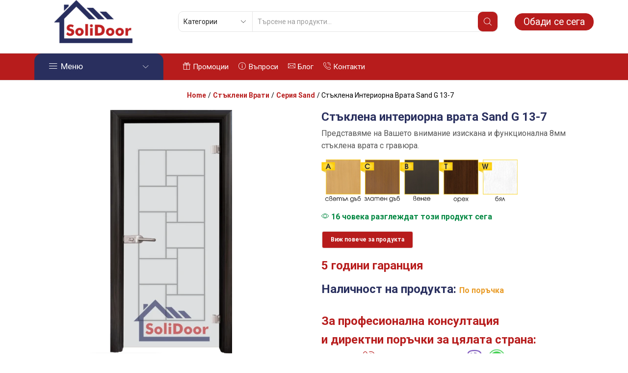

--- FILE ---
content_type: text/html; charset=UTF-8
request_url: https://solidoor.net/product/staklena-interiorna-vrata-sand-g-13-7/
body_size: 46689
content:
<!DOCTYPE html>

<html lang="bg-BG" xmlns="http://www.w3.org/1999/xhtml" prefix="og: http://ogp.me/ns# fb: http://www.facebook.com/2008/fbml" >
<head><meta charset="UTF-8" /><script>if(navigator.userAgent.match(/MSIE|Internet Explorer/i)||navigator.userAgent.match(/Trident\/7\..*?rv:11/i)){var href=document.location.href;if(!href.match(/[?&]nowprocket/)){if(href.indexOf("?")==-1){if(href.indexOf("#")==-1){document.location.href=href+"?nowprocket=1"}else{document.location.href=href.replace("#","?nowprocket=1#")}}else{if(href.indexOf("#")==-1){document.location.href=href+"&nowprocket=1"}else{document.location.href=href.replace("#","&nowprocket=1#")}}}}</script><script>class RocketLazyLoadScripts{constructor(){this.v="1.2.5.1",this.triggerEvents=["keydown","mousedown","mousemove","touchmove","touchstart","touchend","wheel"],this.userEventHandler=this._triggerListener.bind(this),this.touchStartHandler=this._onTouchStart.bind(this),this.touchMoveHandler=this._onTouchMove.bind(this),this.touchEndHandler=this._onTouchEnd.bind(this),this.clickHandler=this._onClick.bind(this),this.interceptedClicks=[],this.interceptedClickListeners=[],this._interceptClickListeners(this),window.addEventListener("pageshow",e=>{this.persisted=e.persisted,this.everythingLoaded&&this._triggerLastFunctions()}),document.addEventListener("DOMContentLoaded",()=>{this._preconnect3rdParties()}),this.delayedScripts={normal:[],async:[],defer:[]},this.trash=[],this.allJQueries=[]}_addUserInteractionListener(e){if(document.hidden){e._triggerListener();return}this.triggerEvents.forEach(t=>window.addEventListener(t,e.userEventHandler,{passive:!0})),window.addEventListener("touchstart",e.touchStartHandler,{passive:!0}),window.addEventListener("mousedown",e.touchStartHandler),document.addEventListener("visibilitychange",e.userEventHandler)}_removeUserInteractionListener(){this.triggerEvents.forEach(e=>window.removeEventListener(e,this.userEventHandler,{passive:!0})),document.removeEventListener("visibilitychange",this.userEventHandler)}_onTouchStart(e){"HTML"!==e.target.tagName&&(window.addEventListener("touchend",this.touchEndHandler),window.addEventListener("mouseup",this.touchEndHandler),window.addEventListener("touchmove",this.touchMoveHandler,{passive:!0}),window.addEventListener("mousemove",this.touchMoveHandler),e.target.addEventListener("click",this.clickHandler),this._disableOtherEventListeners(e.target,!0),this._renameDOMAttribute(e.target,"onclick","rocket-onclick"),this._pendingClickStarted())}_onTouchMove(e){window.removeEventListener("touchend",this.touchEndHandler),window.removeEventListener("mouseup",this.touchEndHandler),window.removeEventListener("touchmove",this.touchMoveHandler,{passive:!0}),window.removeEventListener("mousemove",this.touchMoveHandler),e.target.removeEventListener("click",this.clickHandler),this._disableOtherEventListeners(e.target,!1),this._renameDOMAttribute(e.target,"rocket-onclick","onclick"),this._pendingClickFinished()}_onTouchEnd(){window.removeEventListener("touchend",this.touchEndHandler),window.removeEventListener("mouseup",this.touchEndHandler),window.removeEventListener("touchmove",this.touchMoveHandler,{passive:!0}),window.removeEventListener("mousemove",this.touchMoveHandler)}_onClick(e){e.target.removeEventListener("click",this.clickHandler),this._disableOtherEventListeners(e.target,!1),this._renameDOMAttribute(e.target,"rocket-onclick","onclick"),this.interceptedClicks.push(e),e.preventDefault(),e.stopPropagation(),e.stopImmediatePropagation(),this._pendingClickFinished()}_replayClicks(){window.removeEventListener("touchstart",this.touchStartHandler,{passive:!0}),window.removeEventListener("mousedown",this.touchStartHandler),this.interceptedClicks.forEach(e=>{e.target.dispatchEvent(new MouseEvent("click",{view:e.view,bubbles:!0,cancelable:!0}))})}_interceptClickListeners(e){EventTarget.prototype.addEventListenerBase=EventTarget.prototype.addEventListener,EventTarget.prototype.addEventListener=function(t,i,r){"click"!==t||e.windowLoaded||i===e.clickHandler||e.interceptedClickListeners.push({target:this,func:i,options:r}),(this||window).addEventListenerBase(t,i,r)}}_disableOtherEventListeners(e,t){this.interceptedClickListeners.forEach(i=>{i.target===e&&(t?e.removeEventListener("click",i.func,i.options):e.addEventListener("click",i.func,i.options))}),e.parentNode!==document.documentElement&&this._disableOtherEventListeners(e.parentNode,t)}_waitForPendingClicks(){return new Promise(e=>{this._isClickPending?this._pendingClickFinished=e:e()})}_pendingClickStarted(){this._isClickPending=!0}_pendingClickFinished(){this._isClickPending=!1}_renameDOMAttribute(e,t,i){e.hasAttribute&&e.hasAttribute(t)&&(event.target.setAttribute(i,event.target.getAttribute(t)),event.target.removeAttribute(t))}_triggerListener(){this._removeUserInteractionListener(this),"loading"===document.readyState?document.addEventListener("DOMContentLoaded",this._loadEverythingNow.bind(this)):this._loadEverythingNow()}_preconnect3rdParties(){let e=[];document.querySelectorAll("script[type=rocketlazyloadscript][data-rocket-src]").forEach(t=>{let i=t.getAttribute("data-rocket-src");if(i&&0!==i.indexOf("data:")){0===i.indexOf("//")&&(i=location.protocol+i);try{let r=new URL(i).origin;r!==location.origin&&e.push({src:r,crossOrigin:t.crossOrigin||"module"===t.getAttribute("data-rocket-type")})}catch(n){}}}),e=[...new Map(e.map(e=>[JSON.stringify(e),e])).values()],this._batchInjectResourceHints(e,"preconnect")}async _loadEverythingNow(){this.lastBreath=Date.now(),this._delayEventListeners(this),this._delayJQueryReady(this),this._handleDocumentWrite(),this._registerAllDelayedScripts(),this._preloadAllScripts(),await this._loadScriptsFromList(this.delayedScripts.normal),await this._loadScriptsFromList(this.delayedScripts.defer),await this._loadScriptsFromList(this.delayedScripts.async);try{await this._triggerDOMContentLoaded(),await this._pendingWebpackRequests(this),await this._triggerWindowLoad()}catch(e){console.error(e)}window.dispatchEvent(new Event("rocket-allScriptsLoaded")),this.everythingLoaded=!0,this._waitForPendingClicks().then(()=>{this._replayClicks()}),this._emptyTrash()}_registerAllDelayedScripts(){document.querySelectorAll("script[type=rocketlazyloadscript]").forEach(e=>{e.hasAttribute("data-rocket-src")?e.hasAttribute("async")&&!1!==e.async?this.delayedScripts.async.push(e):e.hasAttribute("defer")&&!1!==e.defer||"module"===e.getAttribute("data-rocket-type")?this.delayedScripts.defer.push(e):this.delayedScripts.normal.push(e):this.delayedScripts.normal.push(e)})}async _transformScript(e){if(await this._littleBreath(),!0===e.noModule&&"noModule"in HTMLScriptElement.prototype){e.setAttribute("data-rocket-status","skipped");return}return new Promise(t=>{let i;function r(){(i||e).setAttribute("data-rocket-status","executed"),t()}try{if(navigator.userAgent.indexOf("Firefox/")>0||""===navigator.vendor)i=document.createElement("script"),[...e.attributes].forEach(e=>{let t=e.nodeName;"type"!==t&&("data-rocket-type"===t&&(t="type"),"data-rocket-src"===t&&(t="src"),i.setAttribute(t,e.nodeValue))}),e.text&&(i.text=e.text),i.hasAttribute("src")?(i.addEventListener("load",r),i.addEventListener("error",function(){i.setAttribute("data-rocket-status","failed"),t()}),setTimeout(()=>{i.isConnected||t()},1)):(i.text=e.text,r()),e.parentNode.replaceChild(i,e);else{let n=e.getAttribute("data-rocket-type"),s=e.getAttribute("data-rocket-src");n?(e.type=n,e.removeAttribute("data-rocket-type")):e.removeAttribute("type"),e.addEventListener("load",r),e.addEventListener("error",function(){e.setAttribute("data-rocket-status","failed"),t()}),s?(e.removeAttribute("data-rocket-src"),e.src=s):e.src="data:text/javascript;base64,"+window.btoa(unescape(encodeURIComponent(e.text)))}}catch(a){e.setAttribute("data-rocket-status","failed"),t()}})}async _loadScriptsFromList(e){let t=e.shift();return t&&t.isConnected?(await this._transformScript(t),this._loadScriptsFromList(e)):Promise.resolve()}_preloadAllScripts(){this._batchInjectResourceHints([...this.delayedScripts.normal,...this.delayedScripts.defer,...this.delayedScripts.async],"preload")}_batchInjectResourceHints(e,t){var i=document.createDocumentFragment();e.forEach(e=>{let r=e.getAttribute&&e.getAttribute("data-rocket-src")||e.src;if(r){let n=document.createElement("link");n.href=r,n.rel=t,"preconnect"!==t&&(n.as="script"),e.getAttribute&&"module"===e.getAttribute("data-rocket-type")&&(n.crossOrigin=!0),e.crossOrigin&&(n.crossOrigin=e.crossOrigin),e.integrity&&(n.integrity=e.integrity),i.appendChild(n),this.trash.push(n)}}),document.head.appendChild(i)}_delayEventListeners(e){let t={};function i(i,r){return t[r].eventsToRewrite.indexOf(i)>=0&&!e.everythingLoaded?"rocket-"+i:i}function r(e,r){var n;!t[n=e]&&(t[n]={originalFunctions:{add:n.addEventListener,remove:n.removeEventListener},eventsToRewrite:[]},n.addEventListener=function(){arguments[0]=i(arguments[0],n),t[n].originalFunctions.add.apply(n,arguments)},n.removeEventListener=function(){arguments[0]=i(arguments[0],n),t[n].originalFunctions.remove.apply(n,arguments)}),t[e].eventsToRewrite.push(r)}function n(t,i){let r=t[i];t[i]=null,Object.defineProperty(t,i,{get:()=>r||function(){},set(n){e.everythingLoaded?r=n:t["rocket"+i]=r=n}})}r(document,"DOMContentLoaded"),r(window,"DOMContentLoaded"),r(window,"load"),r(window,"pageshow"),r(document,"readystatechange"),n(document,"onreadystatechange"),n(window,"onload"),n(window,"onpageshow")}_delayJQueryReady(e){let t;function i(t){return e.everythingLoaded?t:t.split(" ").map(e=>"load"===e||0===e.indexOf("load.")?"rocket-jquery-load":e).join(" ")}function r(r){if(r&&r.fn&&!e.allJQueries.includes(r)){r.fn.ready=r.fn.init.prototype.ready=function(t){return e.domReadyFired?t.bind(document)(r):document.addEventListener("rocket-DOMContentLoaded",()=>t.bind(document)(r)),r([])};let n=r.fn.on;r.fn.on=r.fn.init.prototype.on=function(){return this[0]===window&&("string"==typeof arguments[0]||arguments[0]instanceof String?arguments[0]=i(arguments[0]):"object"==typeof arguments[0]&&Object.keys(arguments[0]).forEach(e=>{let t=arguments[0][e];delete arguments[0][e],arguments[0][i(e)]=t})),n.apply(this,arguments),this},e.allJQueries.push(r)}t=r}r(window.jQuery),Object.defineProperty(window,"jQuery",{get:()=>t,set(e){r(e)}})}async _pendingWebpackRequests(e){let t=document.querySelector("script[data-webpack]");async function i(){return new Promise(e=>{t.addEventListener("load",e),t.addEventListener("error",e)})}t&&(await i(),await e._requestAnimFrame(),await e._pendingWebpackRequests(e))}async _triggerDOMContentLoaded(){this.domReadyFired=!0,await this._littleBreath(),document.dispatchEvent(new Event("rocket-readystatechange")),await this._littleBreath(),document.rocketonreadystatechange&&document.rocketonreadystatechange(),await this._littleBreath(),document.dispatchEvent(new Event("rocket-DOMContentLoaded")),await this._littleBreath(),window.dispatchEvent(new Event("rocket-DOMContentLoaded"))}async _triggerWindowLoad(){await this._littleBreath(),document.dispatchEvent(new Event("rocket-readystatechange")),await this._littleBreath(),document.rocketonreadystatechange&&document.rocketonreadystatechange(),await this._littleBreath(),window.dispatchEvent(new Event("rocket-load")),await this._littleBreath(),window.rocketonload&&window.rocketonload(),await this._littleBreath(),this.allJQueries.forEach(e=>e(window).trigger("rocket-jquery-load")),await this._littleBreath();let e=new Event("rocket-pageshow");e.persisted=this.persisted,window.dispatchEvent(e),await this._littleBreath(),window.rocketonpageshow&&window.rocketonpageshow({persisted:this.persisted}),this.windowLoaded=!0}_triggerLastFunctions(){document.onreadystatechange&&document.onreadystatechange(),window.onload&&window.onload(),window.onpageshow&&window.onpageshow({persisted:this.persisted})}_handleDocumentWrite(){let e=new Map;document.write=document.writeln=function(t){let i=document.currentScript;i||console.error("WPRocket unable to document.write this: "+t);let r=document.createRange(),n=i.parentElement,s=e.get(i);void 0===s&&(s=i.nextSibling,e.set(i,s));let a=document.createDocumentFragment();r.setStart(a,0),a.appendChild(r.createContextualFragment(t)),n.insertBefore(a,s)}}async _littleBreath(){Date.now()-this.lastBreath>45&&(await this._requestAnimFrame(),this.lastBreath=Date.now())}async _requestAnimFrame(){return document.hidden?new Promise(e=>setTimeout(e)):new Promise(e=>requestAnimationFrame(e))}_emptyTrash(){this.trash.forEach(e=>e.remove())}static run(){let e=new RocketLazyLoadScripts;e._addUserInteractionListener(e)}}RocketLazyLoadScripts.run();</script>

	
<script type="rocketlazyloadscript">(function(w,d,s,l,i){w[l]=w[l]||[];w[l].push({'gtm.start':
new Date().getTime(),event:'gtm.js'});var f=d.getElementsByTagName(s)[0],
j=d.createElement(s),dl=l!='dataLayer'?'&l='+l:'';j.async=true;j.src=
'https://www.googletagmanager.com/gtm.js?id='+i+dl;f.parentNode.insertBefore(j,f);
})(window,document,'script','dataLayer','GTM-MTM52TDF');</script>


	
		
	

	<meta name="viewport" content="width=device-width, initial-scale=1.0">
	<meta name='robots' content='index, follow, max-image-preview:large, max-snippet:-1, max-video-preview:-1' />
	<style>img:is([sizes="auto" i], [sizes^="auto," i]) { contain-intrinsic-size: 3000px 1500px }</style>
	

<script data-cfasync="false" data-pagespeed-no-defer>
	var gtm4wp_datalayer_name = "dataLayer";
	var dataLayer = dataLayer || [];
	const gtm4wp_use_sku_instead = false;
	const gtm4wp_currency = 'BGN';
	const gtm4wp_product_per_impression = 10;
	const gtm4wp_clear_ecommerce = false;
</script>

	
	<title>Стъклена интериорна врата Sand G 13-7 - Врати Solidoor</title>
	<meta name="description" content="Стъклена интериорна врата, Sand G 13-7. Перфектният избор за Вашият дом. Стъкло с висока степен на якост. Ще намерите само във Врати Solidoor!" />
	<link rel="canonical" href="https://solidoor.net/product/staklena-interiorna-vrata-sand-g-13-7/" />
	<meta property="og:locale" content="bg_BG" />
	<meta property="og:type" content="article" />
	<meta property="og:title" content="Стъклена интериорна врата Sand G 13-7 - Врати Solidoor" />
	<meta property="og:description" content="Стъклена интериорна врата, Sand G 13-7. Перфектният избор за Вашият дом. Стъкло с висока степен на якост. Ще намерите само във Врати Solidoor!" />
	<meta property="og:url" content="https://solidoor.net/product/staklena-interiorna-vrata-sand-g-13-7/" />
	<meta property="og:site_name" content="Врати Solidoor" />
	<meta property="article:modified_time" content="2026-01-05T07:47:51+00:00" />
	<meta property="og:image" content="https://solidoor.net/wp-content/uploads/2021/03/Sand-G-13-7-B.png" />
	<meta property="og:image:width" content="328" />
	<meta property="og:image:height" content="651" />
	<meta property="og:image:type" content="image/png" />
	<meta name="twitter:card" content="summary_large_image" />
	<meta name="twitter:label1" content="Est. reading time" />
	<meta name="twitter:data1" content="1 минута" />
	<script type="application/ld+json" class="yoast-schema-graph">{"@context":"https://schema.org","@graph":[{"@type":"WebPage","@id":"https://solidoor.net/product/staklena-interiorna-vrata-sand-g-13-7/","url":"https://solidoor.net/product/staklena-interiorna-vrata-sand-g-13-7/","name":"Стъклена интериорна врата Sand G 13-7 - Врати Solidoor","isPartOf":{"@id":"https://solidoor.net/#website"},"primaryImageOfPage":{"@id":"https://solidoor.net/product/staklena-interiorna-vrata-sand-g-13-7/#primaryimage"},"image":{"@id":"https://solidoor.net/product/staklena-interiorna-vrata-sand-g-13-7/#primaryimage"},"thumbnailUrl":"https://solidoor.net/wp-content/uploads/2021/03/Sand-G-13-7-B.png","datePublished":"2017-02-09T07:56:54+00:00","dateModified":"2026-01-05T07:47:51+00:00","description":"Стъклена интериорна врата, Sand G 13-7. Перфектният избор за Вашият дом. Стъкло с висока степен на якост. Ще намерите само във Врати Solidoor!","breadcrumb":{"@id":"https://solidoor.net/product/staklena-interiorna-vrata-sand-g-13-7/#breadcrumb"},"inLanguage":"bg-BG","potentialAction":[{"@type":"ReadAction","target":["https://solidoor.net/product/staklena-interiorna-vrata-sand-g-13-7/"]}]},{"@type":"ImageObject","inLanguage":"bg-BG","@id":"https://solidoor.net/product/staklena-interiorna-vrata-sand-g-13-7/#primaryimage","url":"https://solidoor.net/wp-content/uploads/2021/03/Sand-G-13-7-B.png","contentUrl":"https://solidoor.net/wp-content/uploads/2021/03/Sand-G-13-7-B.png","width":328,"height":651,"caption":"Стъклена интериорна врата Sand G 13-7, каса Венге"},{"@type":"BreadcrumbList","@id":"https://solidoor.net/product/staklena-interiorna-vrata-sand-g-13-7/#breadcrumb","itemListElement":[{"@type":"ListItem","position":1,"name":"Начало","item":"https://solidoor.net/"},{"@type":"ListItem","position":2,"name":"Продукти","item":"https://solidoor.net/shop/"},{"@type":"ListItem","position":3,"name":"Стъклена интериорна врата Sand G 13-7"}]},{"@type":"WebSite","@id":"https://solidoor.net/#website","url":"https://solidoor.net/","name":"Врати Solidoor","description":"Сигурност на Изгодни Цени","publisher":{"@id":"https://solidoor.net/#organization"},"potentialAction":[{"@type":"SearchAction","target":{"@type":"EntryPoint","urlTemplate":"https://solidoor.net/?s={search_term_string}"},"query-input":"required name=search_term_string"}],"inLanguage":"bg-BG"},{"@type":"Organization","@id":"https://solidoor.net/#organization","name":"Врати Солидор","url":"https://solidoor.net/","logo":{"@type":"ImageObject","inLanguage":"bg-BG","@id":"https://solidoor.net/#/schema/logo/image/","url":"https://solidoor.net/wp-content/uploads/2016/05/logo-solidoor.png","contentUrl":"https://solidoor.net/wp-content/uploads/2016/05/logo-solidoor.png","width":200,"height":110,"caption":"Врати Солидор"},"image":{"@id":"https://solidoor.net/#/schema/logo/image/"}}]}</script>
	


<link href='https://fonts.gstatic.com' crossorigin rel='preconnect' />
<link data-minify="1" rel='stylesheet' id='font-awesome-css' href='https://solidoor.net/wp-content/cache/min/1/wp-content/cache/asset-cleanup/css/item/font-awesome-v45a3d90c98d28e0c35314bb8f45a3f659e1590f8.css?ver=1768953721' type='text/css' media='all' />
<link data-minify="1" rel='stylesheet' id='berocket_products_label_style-css' href='https://solidoor.net/wp-content/cache/min/1/wp-content/plugins/advanced-product-labels-for-woocommerce/css/frontend.css?ver=1768953721' type='text/css' media='all' />
<style id='berocket_products_label_style-inline-css' type='text/css'>

        .berocket_better_labels:before,
        .berocket_better_labels:after {
            clear: both;
            content: " ";
            display: block;
        }
        .berocket_better_labels.berocket_better_labels_image {
            position: absolute!important;
            top: 0px!important;
            bottom: 0px!important;
            left: 0px!important;
            right: 0px!important;
            pointer-events: none;
        }
        .berocket_better_labels.berocket_better_labels_image * {
            pointer-events: none;
        }
        .berocket_better_labels.berocket_better_labels_image img,
        .berocket_better_labels.berocket_better_labels_image .fa,
        .berocket_better_labels.berocket_better_labels_image .berocket_color_label,
        .berocket_better_labels.berocket_better_labels_image .berocket_image_background,
        .berocket_better_labels .berocket_better_labels_line .br_alabel,
        .berocket_better_labels .berocket_better_labels_line .br_alabel span {
            pointer-events: all;
        }
        .berocket_better_labels .berocket_color_label,
        .br_alabel .berocket_color_label {
            width: 100%;
            height: 100%;
            display: block;
        }
        .berocket_better_labels .berocket_better_labels_position_left {
            text-align:left;
            float: left;
            clear: left;
        }
        .berocket_better_labels .berocket_better_labels_position_center {
            text-align:center;
        }
        .berocket_better_labels .berocket_better_labels_position_right {
            text-align:right;
            float: right;
            clear: right;
        }
        .berocket_better_labels.berocket_better_labels_label {
            clear: both
        }
        .berocket_better_labels .berocket_better_labels_line {
            line-height: 1px;
        }
        .berocket_better_labels.berocket_better_labels_label .berocket_better_labels_line {
            clear: none;
        }
        .berocket_better_labels .berocket_better_labels_position_left .berocket_better_labels_line {
            clear: left;
        }
        .berocket_better_labels .berocket_better_labels_position_right .berocket_better_labels_line {
            clear: right;
        }
        .berocket_better_labels .berocket_better_labels_line .br_alabel {
            display: inline-block;
            position: relative;
            top: 0!important;
            left: 0!important;
            right: 0!important;
            line-height: 1px;
        }.berocket_better_labels .berocket_better_labels_position {
                display: flex;
                flex-direction: column;
            }
            .berocket_better_labels .berocket_better_labels_position.berocket_better_labels_position_left {
                align-items: start;
            }
            .berocket_better_labels .berocket_better_labels_position.berocket_better_labels_position_right {
                align-items: end;
            }
            .berocket_better_labels .berocket_better_labels_position.berocket_better_labels_position_center {
                align-items: center;
            }
            .berocket_better_labels .berocket_better_labels_position .berocket_better_labels_inline {
                display: flex;
                align-items: start;
            }
</style>
<link data-minify="1" rel='stylesheet' id='xstore_sales_booster_css-css' href='https://solidoor.net/wp-content/cache/min/1/wp-content/plugins/et-core-plugin/packages/sales-booster/assets/css/style.css?ver=1768953721' type='text/css' media='all' />
<style id='classic-theme-styles-inline-css' type='text/css'>
/*! This file is auto-generated */
.wp-block-button__link{color:#fff;background-color:#32373c;border-radius:9999px;box-shadow:none;text-decoration:none;padding:calc(.667em + 2px) calc(1.333em + 2px);font-size:1.125em}.wp-block-file__button{background:#32373c;color:#fff;text-decoration:none}
</style>
<style id='global-styles-inline-css' type='text/css'>
:root{--wp--preset--aspect-ratio--square: 1;--wp--preset--aspect-ratio--4-3: 4/3;--wp--preset--aspect-ratio--3-4: 3/4;--wp--preset--aspect-ratio--3-2: 3/2;--wp--preset--aspect-ratio--2-3: 2/3;--wp--preset--aspect-ratio--16-9: 16/9;--wp--preset--aspect-ratio--9-16: 9/16;--wp--preset--color--black: #000000;--wp--preset--color--cyan-bluish-gray: #abb8c3;--wp--preset--color--white: #ffffff;--wp--preset--color--pale-pink: #f78da7;--wp--preset--color--vivid-red: #cf2e2e;--wp--preset--color--luminous-vivid-orange: #ff6900;--wp--preset--color--luminous-vivid-amber: #fcb900;--wp--preset--color--light-green-cyan: #7bdcb5;--wp--preset--color--vivid-green-cyan: #00d084;--wp--preset--color--pale-cyan-blue: #8ed1fc;--wp--preset--color--vivid-cyan-blue: #0693e3;--wp--preset--color--vivid-purple: #9b51e0;--wp--preset--gradient--vivid-cyan-blue-to-vivid-purple: linear-gradient(135deg,rgba(6,147,227,1) 0%,rgb(155,81,224) 100%);--wp--preset--gradient--light-green-cyan-to-vivid-green-cyan: linear-gradient(135deg,rgb(122,220,180) 0%,rgb(0,208,130) 100%);--wp--preset--gradient--luminous-vivid-amber-to-luminous-vivid-orange: linear-gradient(135deg,rgba(252,185,0,1) 0%,rgba(255,105,0,1) 100%);--wp--preset--gradient--luminous-vivid-orange-to-vivid-red: linear-gradient(135deg,rgba(255,105,0,1) 0%,rgb(207,46,46) 100%);--wp--preset--gradient--very-light-gray-to-cyan-bluish-gray: linear-gradient(135deg,rgb(238,238,238) 0%,rgb(169,184,195) 100%);--wp--preset--gradient--cool-to-warm-spectrum: linear-gradient(135deg,rgb(74,234,220) 0%,rgb(151,120,209) 20%,rgb(207,42,186) 40%,rgb(238,44,130) 60%,rgb(251,105,98) 80%,rgb(254,248,76) 100%);--wp--preset--gradient--blush-light-purple: linear-gradient(135deg,rgb(255,206,236) 0%,rgb(152,150,240) 100%);--wp--preset--gradient--blush-bordeaux: linear-gradient(135deg,rgb(254,205,165) 0%,rgb(254,45,45) 50%,rgb(107,0,62) 100%);--wp--preset--gradient--luminous-dusk: linear-gradient(135deg,rgb(255,203,112) 0%,rgb(199,81,192) 50%,rgb(65,88,208) 100%);--wp--preset--gradient--pale-ocean: linear-gradient(135deg,rgb(255,245,203) 0%,rgb(182,227,212) 50%,rgb(51,167,181) 100%);--wp--preset--gradient--electric-grass: linear-gradient(135deg,rgb(202,248,128) 0%,rgb(113,206,126) 100%);--wp--preset--gradient--midnight: linear-gradient(135deg,rgb(2,3,129) 0%,rgb(40,116,252) 100%);--wp--preset--font-size--small: 13px;--wp--preset--font-size--medium: 20px;--wp--preset--font-size--large: 36px;--wp--preset--font-size--x-large: 42px;--wp--preset--spacing--20: 0.44rem;--wp--preset--spacing--30: 0.67rem;--wp--preset--spacing--40: 1rem;--wp--preset--spacing--50: 1.5rem;--wp--preset--spacing--60: 2.25rem;--wp--preset--spacing--70: 3.38rem;--wp--preset--spacing--80: 5.06rem;--wp--preset--shadow--natural: 6px 6px 9px rgba(0, 0, 0, 0.2);--wp--preset--shadow--deep: 12px 12px 50px rgba(0, 0, 0, 0.4);--wp--preset--shadow--sharp: 6px 6px 0px rgba(0, 0, 0, 0.2);--wp--preset--shadow--outlined: 6px 6px 0px -3px rgba(255, 255, 255, 1), 6px 6px rgba(0, 0, 0, 1);--wp--preset--shadow--crisp: 6px 6px 0px rgba(0, 0, 0, 1);}:where(.is-layout-flex){gap: 0.5em;}:where(.is-layout-grid){gap: 0.5em;}body .is-layout-flex{display: flex;}.is-layout-flex{flex-wrap: wrap;align-items: center;}.is-layout-flex > :is(*, div){margin: 0;}body .is-layout-grid{display: grid;}.is-layout-grid > :is(*, div){margin: 0;}:where(.wp-block-columns.is-layout-flex){gap: 2em;}:where(.wp-block-columns.is-layout-grid){gap: 2em;}:where(.wp-block-post-template.is-layout-flex){gap: 1.25em;}:where(.wp-block-post-template.is-layout-grid){gap: 1.25em;}.has-black-color{color: var(--wp--preset--color--black) !important;}.has-cyan-bluish-gray-color{color: var(--wp--preset--color--cyan-bluish-gray) !important;}.has-white-color{color: var(--wp--preset--color--white) !important;}.has-pale-pink-color{color: var(--wp--preset--color--pale-pink) !important;}.has-vivid-red-color{color: var(--wp--preset--color--vivid-red) !important;}.has-luminous-vivid-orange-color{color: var(--wp--preset--color--luminous-vivid-orange) !important;}.has-luminous-vivid-amber-color{color: var(--wp--preset--color--luminous-vivid-amber) !important;}.has-light-green-cyan-color{color: var(--wp--preset--color--light-green-cyan) !important;}.has-vivid-green-cyan-color{color: var(--wp--preset--color--vivid-green-cyan) !important;}.has-pale-cyan-blue-color{color: var(--wp--preset--color--pale-cyan-blue) !important;}.has-vivid-cyan-blue-color{color: var(--wp--preset--color--vivid-cyan-blue) !important;}.has-vivid-purple-color{color: var(--wp--preset--color--vivid-purple) !important;}.has-black-background-color{background-color: var(--wp--preset--color--black) !important;}.has-cyan-bluish-gray-background-color{background-color: var(--wp--preset--color--cyan-bluish-gray) !important;}.has-white-background-color{background-color: var(--wp--preset--color--white) !important;}.has-pale-pink-background-color{background-color: var(--wp--preset--color--pale-pink) !important;}.has-vivid-red-background-color{background-color: var(--wp--preset--color--vivid-red) !important;}.has-luminous-vivid-orange-background-color{background-color: var(--wp--preset--color--luminous-vivid-orange) !important;}.has-luminous-vivid-amber-background-color{background-color: var(--wp--preset--color--luminous-vivid-amber) !important;}.has-light-green-cyan-background-color{background-color: var(--wp--preset--color--light-green-cyan) !important;}.has-vivid-green-cyan-background-color{background-color: var(--wp--preset--color--vivid-green-cyan) !important;}.has-pale-cyan-blue-background-color{background-color: var(--wp--preset--color--pale-cyan-blue) !important;}.has-vivid-cyan-blue-background-color{background-color: var(--wp--preset--color--vivid-cyan-blue) !important;}.has-vivid-purple-background-color{background-color: var(--wp--preset--color--vivid-purple) !important;}.has-black-border-color{border-color: var(--wp--preset--color--black) !important;}.has-cyan-bluish-gray-border-color{border-color: var(--wp--preset--color--cyan-bluish-gray) !important;}.has-white-border-color{border-color: var(--wp--preset--color--white) !important;}.has-pale-pink-border-color{border-color: var(--wp--preset--color--pale-pink) !important;}.has-vivid-red-border-color{border-color: var(--wp--preset--color--vivid-red) !important;}.has-luminous-vivid-orange-border-color{border-color: var(--wp--preset--color--luminous-vivid-orange) !important;}.has-luminous-vivid-amber-border-color{border-color: var(--wp--preset--color--luminous-vivid-amber) !important;}.has-light-green-cyan-border-color{border-color: var(--wp--preset--color--light-green-cyan) !important;}.has-vivid-green-cyan-border-color{border-color: var(--wp--preset--color--vivid-green-cyan) !important;}.has-pale-cyan-blue-border-color{border-color: var(--wp--preset--color--pale-cyan-blue) !important;}.has-vivid-cyan-blue-border-color{border-color: var(--wp--preset--color--vivid-cyan-blue) !important;}.has-vivid-purple-border-color{border-color: var(--wp--preset--color--vivid-purple) !important;}.has-vivid-cyan-blue-to-vivid-purple-gradient-background{background: var(--wp--preset--gradient--vivid-cyan-blue-to-vivid-purple) !important;}.has-light-green-cyan-to-vivid-green-cyan-gradient-background{background: var(--wp--preset--gradient--light-green-cyan-to-vivid-green-cyan) !important;}.has-luminous-vivid-amber-to-luminous-vivid-orange-gradient-background{background: var(--wp--preset--gradient--luminous-vivid-amber-to-luminous-vivid-orange) !important;}.has-luminous-vivid-orange-to-vivid-red-gradient-background{background: var(--wp--preset--gradient--luminous-vivid-orange-to-vivid-red) !important;}.has-very-light-gray-to-cyan-bluish-gray-gradient-background{background: var(--wp--preset--gradient--very-light-gray-to-cyan-bluish-gray) !important;}.has-cool-to-warm-spectrum-gradient-background{background: var(--wp--preset--gradient--cool-to-warm-spectrum) !important;}.has-blush-light-purple-gradient-background{background: var(--wp--preset--gradient--blush-light-purple) !important;}.has-blush-bordeaux-gradient-background{background: var(--wp--preset--gradient--blush-bordeaux) !important;}.has-luminous-dusk-gradient-background{background: var(--wp--preset--gradient--luminous-dusk) !important;}.has-pale-ocean-gradient-background{background: var(--wp--preset--gradient--pale-ocean) !important;}.has-electric-grass-gradient-background{background: var(--wp--preset--gradient--electric-grass) !important;}.has-midnight-gradient-background{background: var(--wp--preset--gradient--midnight) !important;}.has-small-font-size{font-size: var(--wp--preset--font-size--small) !important;}.has-medium-font-size{font-size: var(--wp--preset--font-size--medium) !important;}.has-large-font-size{font-size: var(--wp--preset--font-size--large) !important;}.has-x-large-font-size{font-size: var(--wp--preset--font-size--x-large) !important;}
:where(.wp-block-post-template.is-layout-flex){gap: 1.25em;}:where(.wp-block-post-template.is-layout-grid){gap: 1.25em;}
:where(.wp-block-columns.is-layout-flex){gap: 2em;}:where(.wp-block-columns.is-layout-grid){gap: 2em;}
:root :where(.wp-block-pullquote){font-size: 1.5em;line-height: 1.6;}
</style>
<style id='woocommerce-inline-inline-css' type='text/css'>
.woocommerce form .form-row .required { visibility: visible; }
</style>
<link rel='stylesheet' id='woo-variation-swatches-css' href='https://solidoor.net/wp-content/plugins/woo-variation-swatches/assets/css/frontend.min.css' type='text/css' media='all' />
<style id='woo-variation-swatches-inline-css' type='text/css'>
:root {
--wvs-tick:url("data:image/svg+xml;utf8,%3Csvg filter='drop-shadow(0px 0px 2px rgb(0 0 0 / .8))' xmlns='http://www.w3.org/2000/svg'  viewBox='0 0 30 30'%3E%3Cpath fill='none' stroke='%23ffffff' stroke-linecap='round' stroke-linejoin='round' stroke-width='4' d='M4 16L11 23 27 7'/%3E%3C/svg%3E");

--wvs-cross:url("data:image/svg+xml;utf8,%3Csvg filter='drop-shadow(0px 0px 5px rgb(255 255 255 / .6))' xmlns='http://www.w3.org/2000/svg' width='72px' height='72px' viewBox='0 0 24 24'%3E%3Cpath fill='none' stroke='%23ff0000' stroke-linecap='round' stroke-width='0.6' d='M5 5L19 19M19 5L5 19'/%3E%3C/svg%3E");
--wvs-single-product-item-width:150px;
--wvs-single-product-item-height:50px;
--wvs-single-product-item-font-size:16px}
</style>
<link rel='stylesheet' id='etheme-parent-style-css' href='https://solidoor.net/wp-content/themes/xstore/xstore.min.css' type='text/css' media='all' />
<link rel='stylesheet' id='child-style-css' href='https://solidoor.net/wp-content/themes/xstore-child/style.css' type='text/css' media='all' />
<link rel='stylesheet' id='etheme-wpb-style-css' href='https://solidoor.net/wp-content/themes/xstore/css/wpb.min.css' type='text/css' media='all' />
<link data-minify="1" rel='stylesheet' id='js_composer_front-css' href='https://solidoor.net/wp-content/cache/min/1/wp-content/cache/asset-cleanup/css/item/js_composer_front-vc568705816bb250011df9e8033a7c22f92faf4d9.css?ver=1768953722' type='text/css' media='all' />
<link rel='stylesheet' id='etheme-breadcrumbs-css' href='https://solidoor.net/wp-content/themes/xstore/css/modules/breadcrumbs.min.css' type='text/css' media='all' />
<link rel='stylesheet' id='etheme-back-top-css' href='https://solidoor.net/wp-content/themes/xstore/css/modules/back-top.min.css' type='text/css' media='all' />
<link rel='stylesheet' id='etheme-woocommerce-css' href='https://solidoor.net/wp-content/themes/xstore/css/modules/woocommerce/global.min.css' type='text/css' media='all' />
<link rel='stylesheet' id='etheme-woocommerce-archive-css' href='https://solidoor.net/wp-content/themes/xstore/css/modules/woocommerce/archive.min.css' type='text/css' media='all' />
<link rel='stylesheet' id='etheme-catalog-mode-css' href='https://solidoor.net/wp-content/themes/xstore/css/modules/woocommerce/catalog-mode.min.css' type='text/css' media='all' />
<link rel='stylesheet' id='etheme-single-product-css' href='https://solidoor.net/wp-content/themes/xstore/css/modules/woocommerce/single-product/single-product.min.css' type='text/css' media='all' />
<link rel='stylesheet' id='etheme-single-product-elements-css' href='https://solidoor.net/wp-content/themes/xstore/css/modules/woocommerce/single-product/single-product-elements.min.css' type='text/css' media='all' />
<link rel='stylesheet' id='etheme-star-rating-css' href='https://solidoor.net/wp-content/themes/xstore/css/modules/star-rating.min.css' type='text/css' media='all' />
<link rel='stylesheet' id='etheme-comments-css' href='https://solidoor.net/wp-content/themes/xstore/css/modules/comments.min.css' type='text/css' media='all' />
<link rel='stylesheet' id='etheme-single-post-meta-css' href='https://solidoor.net/wp-content/themes/xstore/css/modules/blog/single-post/meta.min.css' type='text/css' media='all' />
<link rel='stylesheet' id='etheme-portfolio-css' href='https://solidoor.net/wp-content/themes/xstore/css/portfolio.min.css' type='text/css' media='all' />
<link rel='stylesheet' id='etheme-isotope-filters-css' href='https://solidoor.net/wp-content/themes/xstore/css/modules/isotope/filters.min.css' type='text/css' media='all' />
<link rel='stylesheet' id='etheme-contact-forms-css' href='https://solidoor.net/wp-content/themes/xstore/css/modules/contact-forms.min.css' type='text/css' media='all' />
<style id='xstore-icons-font-inline-css' type='text/css'>
@font-face{font-family:'xstore-icons';src:url('https://solidoor.net/wp-content/themes/xstore/fonts/xstore-icons-light.ttf') format('truetype'),
url('https://solidoor.net/wp-content/themes/xstore/fonts/xstore-icons-light.woff2') format('woff2'),
url('https://solidoor.net/wp-content/themes/xstore/fonts/xstore-icons-light.woff') format('woff'),
url('https://solidoor.net/wp-content/themes/xstore/fonts/xstore-icons-light.svg#xstore-icons') format('svg');font-weight:normal;font-style:normal;font-display:swap;}
</style>
<link rel='stylesheet' id='etheme-header-search-css' href='https://solidoor.net/wp-content/themes/xstore/css/modules/layout/header/parts/search.min.css' type='text/css' media='all' />
<link rel='stylesheet' id='etheme-header-menu-css' href='https://solidoor.net/wp-content/themes/xstore/css/modules/layout/header/parts/menu.min.css' type='text/css' media='all' />
<link rel='stylesheet' id='etheme-all-departments-menu-css' href='https://solidoor.net/wp-content/themes/xstore/css/modules/layout/header/parts/all-departments-menu.min.css' type='text/css' media='all' />
<link data-minify="1" rel='stylesheet' id='xstore-kirki-styles-css' href='https://solidoor.net/wp-content/cache/min/1/wp-content/cache/asset-cleanup/css/item/xstore-kirki-styles-v975cd175095e3d536de3820d5173d315eff7b385.css?ver=1768953722' type='text/css' media='all' />
<link rel='stylesheet' id='jquery.contactus.css-css' href='https://solidoor.net/wp-content/plugins/ar-contactus/res/css/jquery.contactus.min.css' type='text/css' media='all' />
<link data-minify="1" rel='stylesheet' id='contactus.generated.desktop.css-css' href='https://solidoor.net/wp-content/cache/min/1/wp-content/plugins/ar-contactus/res/css/generated-desktop.css?ver=1768953722' type='text/css' media='all' />
<link data-minify="1" rel='stylesheet' id='contactus.fa.css-css' href='https://solidoor.net/wp-content/cache/min/1/releases/v5.8.1/css/all.css?ver=1768953722' type='text/css' media='all' />
<script   type="text/javascript" src="https://solidoor.net/wp-includes/js/jquery/jquery.min.js" id="jquery-core-js" defer></script>
<script type="rocketlazyloadscript" data-rocket-type="text/javascript" data-rocket-src="https://solidoor.net/wp-includes/js/underscore.min.js" id="underscore-js" defer></script>
<script type="text/javascript" id="wp-util-js-extra">
/* <![CDATA[ */
var _wpUtilSettings = {"ajax":{"url":"\/wp-admin\/admin-ajax.php"}};
/* ]]> */
</script>
<script type="rocketlazyloadscript" data-rocket-type="text/javascript" data-rocket-src="https://solidoor.net/wp-includes/js/wp-util.min.js" id="wp-util-js" defer></script>
<script type="rocketlazyloadscript" data-rocket-type="text/javascript" data-rocket-src="https://solidoor.net/wp-content/plugins/et-core-plugin/packages/sales-booster/assets/js/script.min.js" id="xstore_sales_booster_frontend_js-js" defer></script>
<script type="rocketlazyloadscript" data-minify="1"   data-rocket-type="text/javascript" data-rocket-src="https://solidoor.net/wp-content/cache/min/1/wp-content/plugins/ar-contactus/res/js/scripts.js?ver=1768953722" id="jquery.contactus.scripts-js" defer></script>
<script type="rocketlazyloadscript"></script><style>.product .images {position: relative;}</style>




<script data-cfasync="false" data-pagespeed-no-defer>
	var dataLayer_content = {"pageTitle":"Стъклена интериорна врата Sand G 13-7 - Врати Solidoor","pagePostType":"product","pagePostType2":"single-product","pagePostAuthorID":1,"pagePostAuthor":"miro","pagePostDate":"09.02.2017","pagePostDateYear":2017,"pagePostDateMonth":2,"pagePostDateDay":9,"pagePostDateDayName":"четвъртък","pagePostDateHour":9,"pagePostDateMinute":56,"pagePostDateIso":"2017-02-09T09:56:54+02:00","pagePostDateUnix":1486634214,"pagePostTerms":{"product_type":["simple"],"product_cat":["Серия Sand"],"pa_debelina-krilo":["8 мм"],"pa_razmer-krilo":["600\/1970","700\/1970","800\/1970","900\/1970"],"pa_razmer-vrata":["680\/2010","780\/2010","880\/2010","980\/2010"],"pa_tsvyat-kasa":["Венге"],"meta":{"total_sales":0,"br_labels":"a:68:{s:14:\"bottom_padding\";s:0:\"\";s:12:\"left_padding\";s:0:\"\";s:13:\"right_padding\";s:0:\"\";s:11:\"top_padding\";s:0:\"\";s:13:\"bottom_margin\";s:0:\"\";s:11:\"left_margin\";s:0:\"\";s:12:\"right_margin\";s:0:\"\";s:10:\"top_margin\";s:0:\"\";s:18:\"padding_horizontal\";s:0:\"\";s:11:\"padding_top\";s:0:\"\";s:15:\"better_position\";s:0:\"\";s:13:\"border_radius\";s:0:\"\";s:9:\"color_use\";s:1:\"0\";s:12:\"content_type\";s:0:\"\";s:4:\"data\";a:0:{}s:14:\"discount_minus\";s:0:\"\";s:10:\"font_color\";s:0:\"\";s:9:\"font_size\";s:0:\"\";s:5:\"image\";s:0:\"\";s:12:\"image_height\";s:0:\"\";s:11:\"image_width\";s:0:\"\";s:9:\"img_title\";s:0:\"\";s:15:\"label_from_post\";s:0:\"\";s:11:\"line_height\";s:0:\"\";s:17:\"line_height_units\";s:0:\"\";s:8:\"position\";s:0:\"\";s:4:\"text\";s:0:\"\";s:10:\"text_after\";s:0:\"\";s:13:\"text_after_nl\";s:0:\"\";s:11:\"text_before\";s:0:\"\";s:14:\"text_before_nl\";s:0:\"\";s:8:\"template\";s:0:\"\";s:19:\"tooltip_close_delay\";s:0:\"\";s:22:\"tooltip_close_on_click\";s:0:\"\";s:15:\"tooltip_content\";s:0:\"\";s:17:\"tooltip_max_width\";s:0:\"\";s:18:\"tooltip_open_delay\";s:0:\"\";s:15:\"tooltip_open_on\";s:0:\"\";s:16:\"tooltip_position\";s:0:\"\";s:13:\"tooltip_theme\";s:0:\"\";s:17:\"tooltip_use_arrow\";s:0:\"\";s:4:\"type\";s:0:\"\";s:6:\"zindex\";s:0:\"\";s:19:\"border_radius_units\";s:0:\"\";s:15:\"font_size_units\";s:0:\"\";s:18:\"image_height_units\";s:0:\"\";s:17:\"image_width_units\";s:0:\"\";s:12:\"margin_units\";s:0:\"\";s:13:\"padding_units\";s:0:\"\";s:17:\"padding_top_units\";s:0:\"\";s:24:\"padding_horizontal_units\";s:0:\"\";s:16:\"div_custom_class\";s:0:\"\";s:14:\"div_custom_css\";s:0:\"\";s:17:\"span_custom_class\";s:0:\"\";s:15:\"span_custom_css\";s:0:\"\";s:14:\"b_custom_class\";s:0:\"\";s:12:\"b_custom_css\";s:0:\"\";s:15:\"i1_custom_class\";s:0:\"\";s:13:\"i1_custom_css\";s:0:\"\";s:15:\"i2_custom_class\";s:0:\"\";s:13:\"i2_custom_css\";s:0:\"\";s:15:\"i3_custom_class\";s:0:\"\";s:13:\"i3_custom_css\";s:0:\"\";s:15:\"i4_custom_class\";s:0:\"\";s:13:\"i4_custom_css\";s:0:\"\";s:5:\"color\";s:0:\"\";s:11:\"font_family\";s:0:\"\";s:4:\"line\";s:0:\"\";}","fb_product_group_id":4180744468604526,"fb_product_item_id":4180744581937848,"fb_visibility":"yes","fb_product_description":"","berocket_post_order":0}},"postCountOnPage":1,"postCountTotal":1,"postID":7162,"postFormat":"standard","productRatingCounts":[],"productAverageRating":0,"productReviewCount":0,"productType":"simple","productIsVariable":0};
	dataLayer.push( dataLayer_content );
</script>
<script type="rocketlazyloadscript" data-rocket-type="text/javascript">
		if (typeof gtag == "undefined") {
			function gtag(){dataLayer.push(arguments);}
		}

		gtag("consent", "default", {
			"analytics_storage": "denied",
			"ad_storage": "denied",
			"ad_user_data": "denied",
			"ad_personalization": "denied",
			"functionality_storage": "denied",
			"security_storage": "denied",
			"personalization_storage": "denied",
		});
</script>
<script type="rocketlazyloadscript" data-cfasync="false">
(function(w,d,s,l,i){w[l]=w[l]||[];w[l].push({'gtm.start':
new Date().getTime(),event:'gtm.js'});var f=d.getElementsByTagName(s)[0],
j=d.createElement(s),dl=l!='dataLayer'?'&l='+l:'';j.async=true;j.src=
'//www.googletagmanager.com/gtm.js?id='+i+dl;f.parentNode.insertBefore(j,f);
})(window,document,'script','dataLayer','GTM-MTM52TDF');
</script>
			<link rel="prefetch" as="font" href="https://solidoor.net/wp-content/themes/xstore/fonts/xstore-icons-light.woff?v=9.2.3" type="font/woff">
					<link rel="prefetch" as="font" href="https://solidoor.net/wp-content/themes/xstore/fonts/xstore-icons-light.woff2?v=9.2.3" type="font/woff2">
			<noscript><style>.woocommerce-product-gallery{ opacity: 1 !important; }</style></noscript>
	
<link rel="icon" href="https://solidoor.net/wp-content/uploads/2016/05/solidoor-favicon.png" sizes="32x32" />
<link rel="icon" href="https://solidoor.net/wp-content/uploads/2016/05/solidoor-favicon.png" sizes="192x192" />
<link rel="apple-touch-icon" href="https://solidoor.net/wp-content/uploads/2016/05/solidoor-favicon.png" />
<meta name="msapplication-TileImage" content="https://solidoor.net/wp-content/uploads/2016/05/solidoor-favicon.png" />
		<style type="text/css" id="wp-custom-css">
			.wpb_images_carousel .swiper-slide:hover img {
	opacity: 1!important;}

.readMoreBtn {
    display: inline-block;
    padding: 8px 17px;
    font-size: 12px;
    text-align: center;
    text-decoration: none;
    cursor: pointer;
    font-weight: 600;
    color: #fff;
    background-color: #b71c1c;
    border: 2px solid var(--et_btn-br-color);
    border-radius: 5px;
	  margin-bottom: 20px;
}

.readMoreBtn:hover {
    color: white; 
    background-color: var(--et_btn-bg-color-hover);
    border-color: var(--et_btn-br-color-hover);


}
		</style>
		<style id="kirki-inline-styles"></style><style type="text/css" class="et_custom-css">@font-face{font-family:"HKGrotesk-Regular";src:url(https://solidoor.net/wp-content/uploads/custom-fonts/2021/01/HKGrotesk-Regular.otf) format("opentype");font-display:swap}body{font-family:Roboto,sans-serif}.content-product .product-title a,.widget-title,.header-main-menu.et_element-top-level .menu>li>a,.et_b_header-menu .secondary-menu-wrapper .menu>li>a,.et_b_header-menu .secondary-menu-wrapper .secondary-title,h1,h2,h3,h4,h5,h6,.products-title,p,span,a,.page-heading .back-history,.page-heading a,.page-heading .breadcrumbs a,.et_b_header-button,.et_b_header-menu.et_element-top-level .item-design-dropdown .nav-sublist-dropdown ul>li>a,.page-heading.bc-type-left2 .title,.page-heading .woocommerce-breadcrumb a{font-family:Roboto,sans-serif}.page-heading .woocommerce-breadcrumb a,.breadcrumbs a,.page-heading .breadcrumbs a{font-weight:bold;color:#000}.content-product .product-content-image img{width:auto !important;height:281px}.page-heading{margin:10px 0}.page-heading.bc-type-left2 .title,.page-heading .woocommerce-breadcrumb a,.back-history{font-weight:bold !important}.thumbnails-list li.thumbnail-item{border:1px solid #e1e1e1;box-sizing:border-box}.vc_tta-color-grey.vc_tta-style-classic .vc_tta-tab a,.vc_tta-color-grey.vc_general .vc_tta-panel-title>a{font-size:1.14rem}.vc_tta-color-grey.vc_tta-style-classic .vc_tta-tab a,.vc_tta-color-grey.vc_general .vc_tta-panel-title>a,.vc_tta-style-classic .vc_tta-panel .vc_tta-panel-heading a span,.products-title{text-transform:capitalize}.text-below-banners{font-size:24px;font-weight:bold;text-align:center;color:#292f5e}.vc_custom_1612446250521{padding-left:110px;padding-right:110px}.content-product .price,.product-content .price{font-size:19px;color:#b71c1c}.fancy-placeholder-text{text-transform:capitalize}.fancy-select-results ul li{text-transform:initial}.wpb-js-composer .vc_tta-container .vc_tta-color-grey.vc_tta-style-classic .vc_tta-tab a,.secondary-menu-wrapper .menu li>a:hover{color:#292f5e}.et_b_header-search.et_element-top-level .search-button:hover{background-color:#292f5e}del>span{color:#292f5e}#menu-item-5375{font-weight:bold;color:#b71c1c}.secondary-menu-wrapper .menu>.item-design-mega-menu .nav-sublist-dropdown,.secondary-menu-wrapper .menu .item-design-dropdown.menu-item-has-children .nav-sublist-dropdown{transform:translateY(0%)}.menu-label-sale>a .label-text{background-color:#b71c1c}.et_b_header-logo.et_element-top-level img{width:160px;transform:translateX(40px)}.archive.woocommerce-page.s_widgets-with-scroll .sidebar .sidebar-widget:not(.sidebar-slider):not(.etheme_widget_satick_block)>ul{max-height:100%}.et_column>.et_b_header-menu .secondary-menu-wrapper .secondary-title{border-radius:15px}.woocommerce-ordering select{width:200px !important}.header-bottom{margin-top:20px}.arcontactus-widget .arcontactus-prompt{width:300px !important;font-size:11px;white-space:unset !important}@media screen and (max-width:768px){.arcontactus-widget .arcontactus-message-button{margin-right:0}}.arcontactus-widget .arcontactus-prompt{font-size:16px}.social-icons-new{padding:0;list-style:none;margin:1em}.social-icons-new li{display:inline-block;position:relative;font-size:1.2em}.social-icons-new i{color:#fff;position:absolute;font-size:22px;top:20px;left:20px;transition:all 265ms ease-out}.social-icons-new a{display:inline-block}.social-icons-new a:before{transform:scale(1);-ms-transform:scale(1);-webkit-transform:scale(1);content:" ";width:60px;height:60px;border-radius:100%;display:block;background:#4267B2;transition:all 265ms ease-out}.social-icons-new a:hover:before{transform:scale(0);transition:all 265ms ease-in}.social-icons-new a:hover i{transform:scale(2.2);-ms-transform:scale(2.2);-webkit-transform:scale(2.2);color:#4267B2;background:#4267B2;-webkit-background-clip:text;-webkit-text-fill-color:transparent;transition:all 265ms ease-in}.social-icons-new a.social-square:before{background:#4267B2;border-radius:10%}.social-icons-new a.social-square:hover:before{transform:rotate(-180deg);-ms-transform:rotate(-180deg);-webkit-transform:scale(-180deg);border-radius:100%}.social-icons-new a.social-square:hover i{transform:scale(1.6);-ms-transform:scale(1.6);-webkit-transform:scale(1.6);color:#fff;transform:scale(1.6);-webkit-text-fill-color:#fff}.instagram-icon a:before{background:radial-gradient(circle at 30% 107%,#fdf497 0,#fdf497 5%,#fd5949 45%,#d6249f 60%,#285AEB 90%)}.instagram-icon i{top:24px}.tiktok-icon i{top:24px}.tiktok-icon{top:-5px}.instagram-icon i,.youtube-icon i,.pinterest-icon i{top:24px;left:19px}.social-icons-new .pinterest-icon a:hover i{transform:scale(2.2);-ms-transform:scale(2.2);-webkit-transform:scale(2.2);color:#c8232c;background:#c8232c;-webkit-background-clip:text;-webkit-text-fill-color:transparent;transition:all 265ms ease-in}.youtube-icon a:before{background:#F00}.pinterest-icon a:before{background:#c8232c}.tiktok-icon a:before{background:#010101}.social-icons-new .instagram-icon a:hover i{transform:scale(2.2);-ms-transform:scale(2.2);-webkit-transform:scale(2.2);color:#c8232c;background:radial-gradient(circle at 30% 107%,#fdf497 0,#fdf497 5%,#fd5949 45%,#d6249f 60%,#285AEB 90%);-webkit-background-clip:text;-webkit-text-fill-color:transparent;transition:all 265ms ease-in}.social-icons-new .youtube-icon a:hover i{transform:scale(2.2);-ms-transform:scale(2.2);-webkit-transform:scale(2.2);color:#F00;background:#F00;-webkit-background-clip:text;-webkit-text-fill-color:transparent;transition:all 265ms ease-in}.social-icons-new .tiktok-icon a:hover i{transform:scale(2.2);-ms-transform:scale(2.2);-webkit-transform:scale(2.2);color:#010101;background:#010101;-webkit-background-clip:text;-webkit-text-fill-color:transparent;transition:all 265ms ease-in}.vc_tta-color-blue.vc_tta-style-modern .vc_tta-tab>a{border-color:#292f5e !important;background-color:#292f5e !important}.vc_tta-color-blue.vc_tta-style-modern .vc_tta-tab>a,{color:#dbc7c7 !important}.vc_tta-color-blue.vc_tta-style-modern .vc_tta-tab.vc_active>a{color:#FFF !important;font-weight:bold}.vc_tta-color-blue.vc_tta-style-modern .vc_tta-panel .vc_tta-panel-heading{background-color:#292f5e !important;border-color:#292f5e !important}.vc_tta-color-blue.vc_tta-style-modern .vc_tta-panel.vc_active .vc_tta-panel-title>a{color:#FFF !important}.vc_tta-color-blue.vc_tta-style-modern .vc_tta-panel .vc_tta-panel-title>a{color:#FFF !important}.kasi-table{margin:auto;min-width:200px;max-width:100%;border-collapse:collapse}.kasi-table img{width:150px}.kasi-table tr:first-child{border-top:none;background:#b71c1c;color:#fff}.kasi-table tr{border-top:1px solid #ddd;border-bottom:1px solid #ddd;background-color:#f5f9fc}.kasi-table tr:nth-child(odd):not(:first-child){background-color:#ebf3f9}.kasi-table th{display:none}.kasi-table td{display:block}.kasi-table td:first-child{min-width:150px;max-width:200px;margin:auto;margin-top:.5em}.kasi-table td:last-child{margin-bottom:.5em;text-align:center}.kasi-table td:before{content:attr(data-th) ":";font-weight:bold;width:120px;display:inline-block;color:#000}.kasi-table th,.kasi-table td{text-align:center}.kasi-table{color:#333;border-radius:.4em;overflow:hidden}.kasi-table tr{border-color:#bfbfbf}.kasi-table th,.kasi-table td{padding:.5em 1em}@media screen and (max-width:601px){.kasi-table tr:nth-child(2){border-top:none}}@media screen and (min-width:600px){.kasi-table tr:hover:not(:first-child){background-color:#d8e7f3}.kasi-table td:before{display:none}.kasi-table th,.kasi-table td{display:table-cell;padding:.25em .5em}.kasi-table th:first-child,.kasi-table td:first-child{padding-left:0}.kasi-table th:last-child,.kasi-table td:last-child{padding-right:0;text-align:center !important}.kasi-table th,.kasi-table td{padding:1em !important}}.container-kasi{display:block;text-align:center}.price-css{color:#b71c1c;font-weight:bold;font-size:19px}.price-css del{color:#292f5e !important;font-weight:bold}.content-product .price,.product-content .price{font-weight:bold}.product-content .price{padding:20px 0 10px 0;font-size:25px}.entry-content img{height:auto}.tab-content-scroll{margin-bottom:40px}.content-article p{text-align:justify}.swiper-container.swiper-control-bottom.second-initialized li.thumbnail-item{opacity:1}.onsale.left{left:10px}.onsale{padding:3px 8px !important}.woocommerce .product span.onsale{z-index:4}.berocket_better_labels.berocket_better_labels_image{z-index:4}@-webkit-keyframes ring{0%{-webkit-transform:rotate(-15deg);transform:rotate(-15deg)}2%{-webkit-transform:rotate(15deg);transform:rotate(15deg)}4%{-webkit-transform:rotate(-18deg);transform:rotate(-18deg)}6%{-webkit-transform:rotate(18deg);transform:rotate(18deg)}8%{-webkit-transform:rotate(-22deg);transform:rotate(-22deg)}10%{-webkit-transform:rotate(22deg);transform:rotate(22deg)}12%{-webkit-transform:rotate(-18deg);transform:rotate(-18deg)}14%{-webkit-transform:rotate(18deg);transform:rotate(18deg)}16%{-webkit-transform:rotate(-12deg);transform:rotate(-12deg)}18%{-webkit-transform:rotate(12deg);transform:rotate(12deg)}20%{-webkit-transform:rotate(0deg);transform:rotate(0deg)}}@keyframes ring{0%{-webkit-transform:rotate(-15deg);-ms-transform:rotate(-15deg);transform:rotate(-15deg)}2%{-webkit-transform:rotate(15deg);-ms-transform:rotate(15deg);transform:rotate(15deg)}4%{-webkit-transform:rotate(-18deg);-ms-transform:rotate(-18deg);transform:rotate(-18deg)}6%{-webkit-transform:rotate(18deg);-ms-transform:rotate(18deg);transform:rotate(18deg)}8%{-webkit-transform:rotate(-22deg);-ms-transform:rotate(-22deg);transform:rotate(-22deg)}10%{-webkit-transform:rotate(22deg);-ms-transform:rotate(22deg);transform:rotate(22deg)}12%{-webkit-transform:rotate(-18deg);-ms-transform:rotate(-18deg);transform:rotate(-18deg)}14%{-webkit-transform:rotate(18deg);-ms-transform:rotate(18deg);transform:rotate(18deg)}16%{-webkit-transform:rotate(-12deg);-ms-transform:rotate(-12deg);transform:rotate(-12deg)}18%{-webkit-transform:rotate(12deg);-ms-transform:rotate(12deg);transform:rotate(12deg)}20%{-webkit-transform:rotate(0deg);-ms-transform:rotate(0deg);transform:rotate(0deg)}}.et-phone-call-product,.et-phone-call-product.animated-hover:hover,.et-phone-call-product:hover>.et-phone-call{-webkit-animation:ring 4s ease infinite;animation:ring 4s ease infinite;transform-origin-x:50%;transform-origin-y:0;transform-origin-z:initial}.technical-errors-product{font-style:italic}.select-cat{display:inline-block;background-color:#b71c1c;color:white;border-radius:10px;box-shadow:0 5px 15px rgb(0 0 0 / 20%);text-align:center}.select-cat option:hover{color:#b71c1c;background:#fff}.select-cat option{margin:0;padding:12px 0;text-indent:15px;border-top:1px solid #b71c1c;-moz-transition:all 0.15s ease-in;-o-transition:all 0.15s ease-in;-webkit-transition:all 0.15s ease-in;transition:all 0.15s ease-in}.woocommerce-breadcrumb a{font-weight:bold;color:#b71c1c}.call-animation{animation:ring 1s infinite ease-in-out;transform-origin:50% 4px;display:inline-block}@keyframes ring{0%{transform:rotate(0) scale(1) skew(1deg)}10%{transform:rotate(-25deg) scale(1) skew(1deg)}20%{transform:rotate(25deg) scale(1) skew(1deg)}30%{transform:rotate(-25deg) scale(1) skew(1deg)}40%{transform:rotate(25deg) scale(1) skew(1deg)}50%{transform:rotate(0) scale(1) skew(1deg)}100%{transform:rotate(0) scale(1) skew(1deg)}}.sku{font-weight:bold;color:#b71c1c !important;font-size:17px}.post-heading h2 a{font-family:Roboto,sans-serif}.product_list_widget li .product-title a{font-family:Roboto,sans-serif;white-space:unset !important}.product_list_widget li img{width:auto}.snip1527{box-shadow:0 0 5px rgba(0,0,0,0.15);color:#fff;float:left;font-family:Roboto,sans-serif;font-size:16px;margin:10px 1%;max-width:150px;min-width:150px;overflow:hidden;position:relative;text-align:left;width:100%}.snip1527 *{-webkit-box-sizing:border-box;box-sizing:border-box;-webkit-transition:all 0.25s ease;transition:all 0.25s ease}.snip1527 img{max-width:100%;vertical-align:top;position:relative}.snip1527 figcaption{padding:25px 20px 25px;position:absolute;bottom:0;z-index:1}.vh-vr figcaption{padding:25px 27px 25px}.vr-bn figcaption{padding:25px 27px 25px !important}.snip1527 figcaption:before{position:absolute;top:0;bottom:0;left:0;right:0;background:#700877;content:'';background:-moz-linear-gradient(90deg,#b71c1c 0,#ff2759 100%,#ff2759 100%);background:-webkit-linear-gradient(90deg,#b71c1c 0,#ff2759 100%,#ff2759 100%);background:linear-gradient(90deg,#b71c1c 0,#ff2759 100%,#ff2759 100%);opacity:0.8;z-index:-1}.snip1527 .date{background-color:#fff;border-radius:50%;color:#700877;font-size:14px;font-weight:700;min-height:48px;min-width:48px;padding:10px 0;position:absolute;right:15px;text-align:center;text-transform:uppercase;top:-25px}.snip1527 .date span{display:block;line-height:14px;color:#B71C1C}.snip1527 .date .month{font-size:8px}.snip1527 h3{font-size:16px;display:inline-block;font-weight:700;letter-spacing:-0.4px;margin-bottom:5px;color:#FFF !important;margin:0;padding:0}.snip1527 a{left:0;right:0;top:0;bottom:0;position:absolute;z-index:1}.snip1527:hover img,.snip1527.hover img{-webkit-transform:scale(1.1);transform:scale(1.1)}.et_b_header-search.et_element-top-level .input-row{border-radius:10px}.et_b_header-search.et_element-top-level .input-row .search-button{border-radius:10px}.header-bottom{background:#292f5e}.header-main-menu.et_element-top-level .menu>li>a{color:#FFF}.header-main-menu.et_element-top-level .menu>.current-menu-item>a{font-weight:bold;color:#FFF}.header-main-menu.et_element-top-level .menu>li>a:hover,.header-main-menu.et_element-top-level .menu>.current-menu-item>a{color:#FFF}.prefooter{margin-top:-40px}.wpb_images_carousel .swiper-slide{background:#292f5e}.header-bottom{background:#b71c1c}.et_column>.et_b_header-menu .secondary-menu-wrapper .secondary-title{background:#292f5e}.swiper-slide:hover img{opacity:1 !important}.dmd_previous_page{margin-bottom:20px}.dmd_previous_page a{background-color:#b71c1c;color:#FFF}.content-product .product-title{height:75px}.variations{margin:25px 0}.variations select{display:inline-block;background-color:#b71c1c;color:white;border-radius:10px;box-shadow:0 5px 15px rgb(0 0 0 / 20%);text-align:left;filter:drop-shadow(1px 2px 2px black)}.price-custom-prefix{float:left;font-size:22px;font-weight:bold;margin-right:5px;margin-top:2px;color:#222}.variations label{font-family:Roboto,sans-serif;font-weight:bold}.woo-variation-swatches .variable-items-wrapper .variable-item:not(.radio-variable-item).color-variable-item.selected:not(.no-stock) .variable-item-contents:before,.woo-variation-swatches .variable-items-wrapper .variable-item:not(.radio-variable-item).image-variable-item.selected:not(.no-stock) .variable-item-contents:before{background-position:60%;background-size:40%;height:60%;width:60%;margin-left:20px}.woo-variation-swatches .variable-items-wrapper .variable-item:not(.radio-variable-item).selected{box-shadow:var(--wvs-selected-item-box-shadow,0 0 0 2px #b71c1c)}.woo-variation-swatches .variable-items-wrapper .variable-item:not(.radio-variable-item).selected,.woo-variation-swatches .variable-items-wrapper .variable-item:not(.radio-variable-item).selected:hover{color:var(--wvs-selected-item-text-color,#b71c1c);box-shadow:var(--wvs-selected-item-box-shadow,0 0 0 2px #b71c1c)}.content-product .price{color:#b71c1c !important}.et_b_header-menu.et_element-top-level .menu>li>a{font-size:var(--content-zoom)}#sales-booster-popup .heading{font-size:0.9rem}.sales-booster-live-viewing{font-weight:bold;color:#008741}.post-heading .entry-title{font-size:27px}.wpb_images_carousel .swiper-slide:hover img{opacity:1!important}.related-products .swiper-custom-right,.related-products .swiper-custom-left{top:calc(35% - var(--arrow-size,50px)/ 2)}.wc-block-components-price-slider__range-input-progress{--track-background:#b71c1c;--range-color:#b71c1c}.wc-block-components-price-slider__controls .wc-block-components-price-slider__amount{max-width:125px}.wc-block-components-price-slider__amount.wc-block-components-price-slider__amount--max,.wc-block-components-price-slider__amount.wc-block-components-price-slider__amount--min{background:#b71c1c;color:#FFF;border-radius:10px !important}.wc-block-components-price-slider__range-input.wc-block-components-price-slider__range-input--max,.wc-block-components-price-slider__range-input.wc-block-components-price-slider__range-input--min{z-index:1}#back-top{z-index:9999999}.back-top{bottom:115px}.footer-widgets #etheme-static-block-15 .item-title-holder .menu-title{pointer-events:none}.close-btn{width:100%;height:50px;background:red;color:#FFF;font:20px Arial;text-align:center;border:1px solid rgba(0,0,0,.15);display:block;position:absolute;left:0;right:0;bottom:0}.gumeno-uplutnenie-img{margin:0 auto;display:block}.gumeno-uplutnenie-paragraph{text-align:center}.vc_tta.vc_general .vc_tta-tab.vc_active>a,.vc_tta.vc_general .vc_tta-tab>a{box-shadow:rgba(0,0,0,0.3) 0 19px 38px,rgba(0,0,0,0.22) 0 15px 12px !important}.pswp__button--arrow--right{right:40px}.pswp__button--arrow--left{left:40px}.pswp__button--arrow--right:after,.pswp__button--arrow--left:after{background:none}.call-us-buttons{display:inline-block;width:70%}.call-us-h3{margin-bottom:0;color:#b71c1c !important;text-align:center}.viberapp-icon{width:40px;margin-top:-10px;margin-left:-40px}.whatsapp-icon{width:45px;margin-top:-10px}.et_b_header-search.et_element-top-level input[type="text"]{color:#000}.product_meta span a,.woocommerce-breadcrumb{color:#000}.product-details{padding-bottom:60px}.meta-post,.sidebar-widget ul li a,.meta-post a,.single-tags a{color:#000}.mobile-header-wrapper .et_b_header-search.et_element-top-level .search-button{width:48px;height:48px}div.mobile-menu-content .et_b_header-menu .menu li{padding:3px !important}.product-share .menu-social-icons.icons-filled li a i{padding:9px}.tbi-img{margin-top:20px}.order-modal{display:none;position:fixed;z-index:1;left:0;top:0;width:100%;height:100%;overflow:auto;background-color:rgba(0,0,0,0.7)}.order-modal-content{background-color:#fff;margin:15% auto;padding:20px;border:1px solid #888;width:80%;max-width:500px;position:relative}.order-modal-close{position:absolute;top:0;right:0;padding:10px;cursor:pointer}.one-click-order{background-color:#4CAF50;color:white;padding:10px 20px;text-decoration:none;border-radius:5px}#tbi_button,#tbi_cart_button{display:flex;justify-content:center;background:#f60;color:#fff;padding:3px 10px;cursor:pointer}#tbi_button{border-radius:20px;height:40px;max-width:250px;border:1px solid #f60;-webkit-box-shadow:0 2px 4px 0 rgb(0 0 0 / 40%);box-shadow:0 2px 4px 0 rgb(0 0 0 / 40%);align-items:center;margin:10px 0;width:100%}#tbi_cart_button{border-radius:20px;height:45px;border:1px solid #f60;-webkit-box-shadow:0 2px 4px 0 rgb(0 0 0 / 40%);box-shadow:0 2px 4px 0 rgb(0 0 0 / 40%);align-items:center;margin:10px auto;width:61%}.tbi_button_logo{max-width:200px;height:auto;margin-left:2px;margin-bottom:10px;box-shadow:0 2px 4px 0 rgb(0 0 0 / 40%);border-radius:25px;border:1px solid #f60;transition:transform 0.3s ease}.tbi_button_logo:hover{transform:scale(1.1)}#tbi_popup_container{position:fixed;z-index:9999999999;width:50%;height:100%;background:rgba(51,51,51,.3);top:0;display:none;justify-content:center;align-items:center}#iframe_container{width:768px;height:90vh;max-width:100%;min-height:400px;max-height:720px;position:relative;background:#f4f4f4;border-radius:24px}#tbi_popup_iframe{width:100%;height:100%;border-radius:24px}#tbi_loading{position:absolute;top:calc(50% - 50px);left:calc(50% - 50px);width:100px;height:100px;max-width:40%}@media only screen and (max-width:767px){#tbi_popup_iframe{width:100%}#iframe_container,#tbi_popup_iframe{border-radius:0;max-height:2000px}#tbi_popup_container{align-items:flex-end}}#tbi_button_container:hover img{cursor:pointer}@media only screen and (max-width:767px){#tbi_popup_container{position:fixed;z-index:9999999999;width:90%;height:100%;background:rgba(51,51,51,.3);top:0;display:none;justify-content:center;align-items:center}}#cookie-consent-banner{position:fixed;top:50%;left:50%;transform:translate(-50%,-50%);background-color:#333;color:#fff;padding:10px 20px;border-radius:10px;box-shadow:0 2px 5px rgba(0,0,0,0.2);z-index:9999;text-align:center;font-size:12px;overflow:auto}@media screen and (max-width:600px){#cookie-consent-banner{position:fixed;top:50%;left:50%;transform:translate(-50%,-50%);background-color:#333;color:#fff;padding:10px 20px;border-radius:10px;box-shadow:0 2px 5px rgba(0,0,0,0.2);z-index:9999;text-align:center;font-size:12px;overflow:auto}}#cookie-consent-banner .cookie-consent-button{margin:10px auto;cursor:pointer}@media screen and (max-width:600px){#cookie-consent-banner .cookie-consent-button{margin:10px auto;cursor:pointer;display:flex}}.btn-success{background-color:#b71c1c;color:#fff;border:none;padding:8px 16px;border-radius:5px;font-size:14px;font-weight:bold}.btn-grayscale{background-color:#FFD700;color:#000;border:none;padding:8px 16px;border-radius:5px;font-size:14px}.btn-outline{background-color:#b71c1c;color:#fff;border:none;padding:8px 16px;border-radius:5px;font-size:14px;font-weight:bold}.btn-grayscale:hover{color:#fff;background-color:#57ad68;border-color:#57ad68}.btn-outline:hover{background-color:#fff;color:#b71c1c}.btn-success:hover{background-color:#fff;color:#b71c1c}@media screen and (max-width:600px){#cookie-consent-banner{width:355px;height:auto}}.tab{overflow:hidden;border:1px solid #ccc;background-color:#f1f1f1}.tab button{background-color:inherit;float:left;border:none;outline:none;cursor:pointer;padding:14px 16px;transition:0.3s;font-size:17px;width:50%;color:#444}.tab button:hover{background-color:#ddd}.tab button.active{background-color:#ccc}.tabcontent{display:none;padding:6px 12px;border:1px solid #ccc;border-top:none}.sub-tabcontent{max-height:150px;overflow-y:auto;display:none}#toggle-cookie-options-button{display:inline;margin-top:10px;color:#007bff;text-decoration:underline;display:flex;justify-content:center;align-items:center;color:#007bff;text-decoration:underline;cursor:pointer;background:none;border:none;padding:0;font-size:inherit;font-family:inherit;margin:0}#cookie:hover{color:#0056b3}#cookie{position:fixed;bottom:-37px;left:20%;transform:translateX(-50%);background-color:red;color:white;padding:8px 20px;font-size:14px;font-weight:bold;border-radius:20px 20px 0 0;box-shadow:0 4px 8px rgba(0,0,0,0.2);cursor:pointer;z-index:9999;transition:bottom 0.5s ease-in-out}#cookie.active{bottom:10px}@media (min-width:768px){#cookie{font-size:14px}}@media (max-width:480px){#cookie{font-size:10px;padding:10px}}.sub-tablink{border-color:#dc3545;background-color:#b71c1c;color:#fff;border:none;padding:4px 8px;border-radius:5px;font-size:14px;cursor:pointer;transition:background-color 0.3s ease;font-weight:bold}.sub-tablink:hover{background-color:#fff;color:#b71c1c}.table .thead .th{text-transform:uppercase;color:#ddd;padding-top:1.9em;padding-bottom:1em}@media screen and (max-width:600px){.tab button{width:100%;font-size:14px}.tabcontent{padding:4px 8px}}@media screen and (max-width:600px){.sub-tabcontent{overflow-y:scroll}}.slides{margin-left:250px;width:auto}@media screen and (max-width:900px){.slides{margin-left:0;margin-top:35px;width:auto}}.branch-hours{max-width:400px;margin-left:auto;margin-right:auto}p.holidays-text{text-align:center}p.holidays{text-align:center}.open-now{color:green;font-weight:bold}.holidays,.holidays-text,.holiday-now{color:red;font-weight:bold}.ttt_text{background-color:#c91f05;color:#FFF;font-weight:bold;font-size:18px;padding:5px;width:100%;animation:marquee 10s linear infinite;height:35px}.price-container{display:flex;flex-direction:column;margin:20px 0;max-width:600px}.price-header{font-size:22px;font-weight:bold;margin-bottom:10px;padding-left:10px}.price-item{display:flex;justify-content:space-between;padding:10px 15px;margin-bottom:5px;background-color:rgba(0,0,0,0.1);box-shadow:0 1px 3px rgba(0,0,0,0.1);transition:transform 0.2s ease;border:.5px solid #b71c1c;border-radius:6px}.price-item:hover{transform:scale(1.02);background-color:rgba(0,0,0,0.1);border:2px solid #ffff}.price-size{font-size:18px;color:#292f5e}.price-old{font-size:16px;color:#b71c1c;text-decoration:line-through;margin-right:10px}.price-new{font-size:18px;font-weight:bold;color:#292f5e}.price-section{margin-bottom:20px}.custom-table{width:100%;border-collapse:collapse;font-family:'Segoe UI',sans-serif;margin:10px}.custom-table thead{background-color:#f1f2f6}.custom-table thead th{padding:12px 16px;text-align:left;color:#0a3d62;font-weight:bold;font-size:16px;border-bottom:2px solid #dcdde1}.custom-table tbody tr{border-bottom:1px solid #e0e0e0}.custom-table td{padding:14px 16px;font-size:15px;color:#2f3640;vertical-align:top;word-break:break-word}@media (max-width:768px){.custom-table{border:0}.custom-table thead{display:none}.custom-table tbody tr{display:block;margin-bottom:20px;background:#fff;border-radius:8px;box-shadow:0 2px 6px rgba(0,0,0,0.07);padding:10px 0}.custom-table td{display:block;padding:10px 16px;font-size:14px;border-bottom:1px solid #f0f0f0}.custom-table td:last-child{border-bottom:none}.custom-table td::before{content:attr(data-label);font-weight:bold;text-transform:uppercase;color:#0a3d62;display:block;margin-bottom:4px;font-size:13px}}.custom-grid-trims,.custom-row-carvings,.custom-grid-options{text-align:center;margin-top:20px}.custom-row-trims,.custom-row-carvings,.custom-row-options{display:flex;justify-content:center;gap:50px;flex-wrap:wrap}.custom-item-trims,.custom-item-carvings,.custom-item-options{text-align:center;width:200px}.custom-item-trims img,.custom-item-carvings img,.custom-item-options img{width:150px;height:auto;border:1px solid #ddd;border-radius:5px;max-width:100%}.custom-title-trims,.custom-title-carvings,.custom-title-options{margin-top:8px;font-size:14px;line-height:1.5}.hidden{display:none}span.price-euro::before{content:"|";padding-right:5px;padding-left:1.5px}span.price-euro-frame{display:block}.arcontactus-message-button{right:0 !important}.arcontactus-widget .messangers-block{right:0 !important}.arcontactus-widget.arcontactus-message{z-index:2147483647 !important}.tawk-custom-color.tawk-custom-border-color.tawk-outline.tawk-button.tawk-button-circle.tawk-button-large{z-index:10 !important}@media (max-width:767px){button.tawk-button{display:none !important}}@media (max-width:767px){button.tawk-button{z-index:0 !important}.my-custom-element{position:fixed;bottom:10px;right:10px;z-index:9999}}@media (min-width:481px) and (max-width:767px){.arcontactus-widget .arcontactus-message-button{top:0 !important;z-index:1}}element.style{background-color:#008749}@media (max-width:480px){.arcontactus-widget .arcontactus-message-button{bottom:calc(0px + 0);z-index:2147483647 !important;width:90px !important;height:90px !important;top:-50px !important}}@media screen and (max-width:768px){.arcontactus-widget .arcontactus-message-button{margin-right:0}}@media (max-width:768px){h3.vc_custom_heading{line-height:4.5 !important}}@media (min-width:993px){.profits-red-line{margin-top:10px;margin-left:-30px}.arcontactus-message-button{right:0 !important}.arcontactus-widget .messangers-block{right:0 !important}.arcontactus-widget.arcontactus-message{z-index:2147483647 !important}.tawk-custom-color.tawk-custom-border-color.tawk-outline.tawk-button.tawk-button-circle.tawk-button-large{z-index:10 !important}@media (max-width:767px){button.tawk-button{display:none !important}}@media (max-width:767px){button.tawk-button{z-index:0 !important}.my-custom-element{position:fixed;bottom:10px;right:10px;z-index:9999}}.woocommerce-breadcrumb{margin:20px 380px}.vc_tta.vc_general .vc_tta-tab>a{color:#FFF !important}.vc_row[data-vc-full-width]{position:relative;left:-366.5px;box-sizing:border-box;width:1903px;max-width:1903px;padding-left:366.5px;padding-right:366.5px}.viberapp-icon{margin-left:-100px !important}}@media (min-width:481px) and (max-width:767px){.et-offer{font-size:9px !important}.et_b_header-logo.et_element-top-level img{transform:translateX(0px)}.profits-red-line{margin-left:0}.arcontactus-widget .arcontactus-message-button{top:-73px;z-index:1}.back-top{right:15px}.et-mobile-panel-wrapper:not(.mob-hide):not(.outside)~.back-top{bottom:calc(68px + 105px)}.arcontactus-widget .arcontactus-prompt.arcu-prompt-top{bottom:130px !important}.kontakti-svyrjete-se{margin-top:20px}.profits-mobile-none{display:none !important}.swiper-container.swiper-control-bottom.second-initialized li.thumbnail-item{opacity:1}.vc_tta.vc_tta-style-modern .vc_tta-panel.vc_active+.vc_tta-panel .vc_tta-panel-heading,.vc_tta.vc_tta-style-modern .vc_tta-panel:not(:first-child) .vc_tta-panel-heading,.vc_tta-shape-round.vc_tta-o-shape-group.vc_tta-o-no-fill .vc_tta-panel:first-child:not(:last-child):not(.vc_active) .vc_tta-panel-heading,.vc_tta-color-blue.vc_tta-style-modern .vc_tta-panel.vc_active .vc_tta-panel-heading{margin:0 auto;width:50%;text-align:center}.widget_product_categories.sidebar-widget ul .open-this,.sidebar-widget ul .open-this,.sidebar-widget>ul>li:first-child>.open-this{width:60px}.konsultatsii{margin-top:-5px}.woocommerce-breadcrumb{margin:10px 10px;text-align:center}div.mobile-menu-content .et_b_header-menu .menu li a{position:static;display:inline-block;width:auto}div.mobile-menu-content .open-child{position:absolute;right:0;top:.8em!important}.prefooter{margin-top:0}.whatsapp-icon,.viberapp-icon,.whatsapp-icon-contact,.viberapp-icon,.viberapp-icon-contact{width:55px !important}.phone-mobile-css{display:block}#sales-booster-popup{max-width:350px}@media (max-width:480px){.arcontactus-widget.arcontactus-message.open .arcontactus-message-button{bottom:calc(68px + 120px);left:0}}@media (max-width:480px){.et-offer{font-size:9px !important}.et_b_header-logo.et_element-top-level img{transform:translateX(0px)}.profits-red-line{margin-left:0}.arcontactus-widget .arcontactus-message-button{bottom:calc(0px + 0);z-index:2147483647 !important}.arcontactus-widget.arcontactus-message.open .arcontactus-message-button{display:flex;bottom:calc(68px + 120px);left:0}.back-top{right:15px}.et-mobile-panel-wrapper:not(.mob-hide):not(.outside)~.back-top{bottom:calc(68px + 120px)}.arcontactus-widget .arcontactus-prompt.arcu-prompt-top{bottom:130px !important}.kontakti-svyrjete-se{margin-top:20px}.profits-mobile-none{display:none !important}.vc_tta.vc_tta-style-modern .vc_tta-panel.vc_active+.vc_tta-panel .vc_tta-panel-heading,.vc_tta.vc_tta-style-modern .vc_tta-panel:not(:first-child) .vc_tta-panel-heading,.vc_tta-shape-round.vc_tta-o-shape-group.vc_tta-o-no-fill .vc_tta-panel:first-child:not(:last-child):not(.vc_active) .vc_tta-panel-heading,.vc_tta-color-blue.vc_tta-style-modern .vc_tta-panel.vc_active .vc_tta-panel-heading{margin:0 auto;width:50%;text-align:center}.widget_product_categories.sidebar-widget ul .open-this,.sidebar-widget ul .open-this,.sidebar-widget>ul>li:first-child>.open-this{width:60px}.konsultatsii{margin-top:-5px}.woocommerce-breadcrumb{margin:10px 10px;text-align:center}div.mobile-menu-content .et_b_header-menu .menu li a{position:static;display:inline-block;width:auto}div.mobile-menu-content .open-child{position:absolute;right:0;top:.8em!important}.prefooter{margin-top:0}.whatsapp-icon,.viberapp-icon{width:55px !important}.phone-mobile-css{display:block !important}#sales-booster-popup{max-width:350px}}.swiper-custom-right:not(.et-swiper-elementor-nav),.swiper-custom-left:not(.et-swiper-elementor-nav){background:transparent !important}@media only screen and (max-width:1230px){.swiper-custom-left,.middle-inside .swiper-entry .swiper-button-prev,.middle-inside.swiper-entry .swiper-button-prev{left:-15px}.swiper-custom-right,.middle-inside .swiper-entry .swiper-button-next,.middle-inside.swiper-entry .swiper-button-next{right:-15px}.middle-inbox .swiper-entry .swiper-button-prev,.middle-inbox.swiper-entry .swiper-button-prev{left:8px}.middle-inbox .swiper-entry .swiper-button-next,.middle-inbox.swiper-entry .swiper-button-next{right:8px}.swiper-entry:hover .swiper-custom-left,.middle-inside .swiper-entry:hover .swiper-button-prev,.middle-inside.swiper-entry:hover .swiper-button-prev{left:-5px}.swiper-entry:hover .swiper-custom-right,.middle-inside .swiper-entry:hover .swiper-button-next,.middle-inside.swiper-entry:hover .swiper-button-next{right:-5px}.middle-inbox .swiper-entry:hover .swiper-button-prev,.middle-inbox.swiper-entry:hover .swiper-button-prev{left:5px}.middle-inbox .swiper-entry:hover .swiper-button-next,.middle-inbox.swiper-entry:hover .swiper-button-next{right:5px}}.header-main-menu2.et_element-top-level .menu{margin-right:-15px;margin-left:-15px}.swiper-container{width:auto}.content-product .product-content-image img,.category-grid img,.categoriesCarousel .category-grid img{width:100%}.etheme-elementor-slider:not(.swiper-container-initialized) .swiper-slide{max-width:calc(100% / var(--slides-per-view,4))}.etheme-elementor-slider[data-animation]:not(.swiper-container-initialized,[data-animation=slide],[data-animation=coverflow]) .swiper-slide{max-width:100%}</style><noscript><style> .wpb_animate_when_almost_visible { opacity: 1; }</style></noscript><style type="text/css" data-type="et_vc_shortcodes-custom-css">@media only screen and (max-width: 1199px) and (min-width: 769px) { div.et-md-no-bg { background-image: none !important; } }@media only screen and (max-width: 768px) and (min-width: 480px) { div.et-sm-no-bg { background-image: none !important; } }@media only screen and (max-width: 480px) {div.et-xs-no-bg { background-image: none !important; }}</style></head>
<body class="product-template-default single single-product postid-7162 theme-xstore woocommerce woocommerce-page woocommerce-no-js woo-variation-swatches wvs-behavior-blur wvs-theme-xstore-child wvs-show-label wvs-tooltip et_cart-type-2 et_b_dt_header-not-overlap et_b_mob_header-not-overlap breadcrumbs-type-left2 wide et-preloader-off et-catalog-on  sticky-message-off global-product-name-on et-secondary-menu-on et-secondary-visibility-opened et-secondary-on-home wpb-js-composer js-comp-ver-7.2 vc_responsive" data-mode="light">




				<noscript><iframe src="https://www.googletagmanager.com/ns.html?id=GTM-MTM52TDF" height="0" width="0" style="display:none;visibility:hidden" aria-hidden="true"></iframe></noscript>



<div class="template-container">

		<div class="template-content">
		<div class="page-wrapper">
			<header id="header" class="site-header " ><div class="header-wrapper">

<div class="header-main-wrapper ">
	<div class="header-main" data-title="Header main">
		<div class="et-row-container et-container">
			<div class="et-wrap-columns flex align-items-center">		
				
		
        <div class="et_column et_col-xs-2 et_col-xs-offset-0">
			

    <div class="et_element et_b_header-logo align-start mob-align-center et_element-top-level" >
        <a href="https://solidoor.net">
            <span><img width="200" height="110" src="https://solidoor.net/wp-content/uploads/2016/05/logo-solidoor.png" class="et_b_header-logo-img" alt="Солидор лого" decoding="async" /></span><span class="fixed"><img width="200" height="110" src="https://solidoor.net/wp-content/uploads/2016/05/logo-solidoor.png" class="et_b_header-logo-img" alt="Солидор лого" decoding="async" /></span>            
        </a>
    </div>

        </div>
			
				
		
        <div class="et_column et_col-xs-7 et_col-xs-offset-1">
			

<div class="et_element et_b_header-search flex align-items-center   et-content-right justify-content-center mob-justify-content-center flex-basis-full et_element-top-level et-content-dropdown" >
		
	    
        <form action="https://solidoor.net/" role="search" data-min="3" data-per-page="100"
              data-tabs="1"              class="ajax-search-form  ajax-with-suggestions input-input " method="get">
			
                <div class="input-row flex align-items-center " data-search-mode="dark">
                    					<select style="width: 100%; max-width: calc(122px + 1.4em)"  name='product_cat' id='product_cat-307' class='postform'>
	<option value='0' selected='selected'>Категории</option>
	<option class="level-0" value="aksesoari-za-vrati">Аксесоари за врати</option>
	<option class="level-1" value="bravi">&nbsp;&nbsp;&nbsp;Брави</option>
	<option class="level-2" value="bravi-za-vhodni-vrati">&nbsp;&nbsp;&nbsp;&nbsp;&nbsp;&nbsp;Брави за входни врати</option>
	<option class="level-2" value="bravi-za-interiorni-vrati">&nbsp;&nbsp;&nbsp;&nbsp;&nbsp;&nbsp;Брави за интериорни врати</option>
	<option class="level-2" value="bravi-za-stakleni-vrati">&nbsp;&nbsp;&nbsp;&nbsp;&nbsp;&nbsp;Брави за стъклени врати</option>
	<option class="level-1" value="drazhki">&nbsp;&nbsp;&nbsp;Дръжки</option>
	<option class="level-2" value="drazhki-za-vhodni-vrati">&nbsp;&nbsp;&nbsp;&nbsp;&nbsp;&nbsp;Дръжки за входни врати</option>
	<option class="level-2" value="drazhki-za-interiorni-vrati">&nbsp;&nbsp;&nbsp;&nbsp;&nbsp;&nbsp;Дръжки за интериорни врати</option>
	<option class="level-1" value="patroni">&nbsp;&nbsp;&nbsp;Патрони</option>
	<option class="level-2" value="patroni-za-vhodni-vrati">&nbsp;&nbsp;&nbsp;&nbsp;&nbsp;&nbsp;Патрони за входни врати</option>
	<option class="level-2" value="patroni-za-interiorni-vrati">&nbsp;&nbsp;&nbsp;&nbsp;&nbsp;&nbsp;Патрони за интериорни врати</option>
	<option class="level-1" value="sigurnost">&nbsp;&nbsp;&nbsp;Сигурност</option>
	<option class="level-0" value="blindirani-vrati">Блиндирани врати</option>
	<option class="level-0" value="vrati-za-banya">Врати за баня</option>
	<option class="level-0" value="vrati-po-porachka">Врати по поръчка</option>
	<option class="level-0" value="vhodni-vrati">Входни врати</option>
	<option class="level-0" value="vhodni-vrati-unison">Входни Врати UNISON</option>
	<option class="level-1" value="vrati-unison-design">&nbsp;&nbsp;&nbsp;Врати UNISON DESIGN</option>
	<option class="level-2" value="vhodna-vrata-unison-design-v-nalichnost">&nbsp;&nbsp;&nbsp;&nbsp;&nbsp;&nbsp;Входна врата UNISON DESIGN в Наличност</option>
	<option class="level-2" value="vhodna-vrata-unison-design-vrati-po-porachka">&nbsp;&nbsp;&nbsp;&nbsp;&nbsp;&nbsp;Входна врата UNISON DESIGN Врати по Поръчка</option>
	<option class="level-1" value="vrati-za-vanshni-usloviya">&nbsp;&nbsp;&nbsp;Врати за Външни условия</option>
	<option class="level-2" value="clima">&nbsp;&nbsp;&nbsp;&nbsp;&nbsp;&nbsp;Clima</option>
	<option class="level-2" value="thermo">&nbsp;&nbsp;&nbsp;&nbsp;&nbsp;&nbsp;Thermo+</option>
	<option class="level-1" value="vhodni-vrati-optima">&nbsp;&nbsp;&nbsp;Входни врати OPTIMA</option>
	<option class="level-2" value="seriya-optima-210">&nbsp;&nbsp;&nbsp;&nbsp;&nbsp;&nbsp;Серия Optima 210</option>
	<option class="level-2" value="seriya-optima-3100">&nbsp;&nbsp;&nbsp;&nbsp;&nbsp;&nbsp;Серия Optima 3100</option>
	<option class="level-2" value="seriya-optima-4500">&nbsp;&nbsp;&nbsp;&nbsp;&nbsp;&nbsp;Серия Optima 4500</option>
	<option class="level-2" value="seriya-optima-simpel">&nbsp;&nbsp;&nbsp;&nbsp;&nbsp;&nbsp;Серия Optima Simpel</option>
	<option class="level-0" value="interiorni-vrati">Интериорни врати</option>
	<option class="level-1" value="interiorni-vrati-efapel">&nbsp;&nbsp;&nbsp;Интериорни врати Efapel</option>
	<option class="level-1" value="interiorni-vrati-gama">&nbsp;&nbsp;&nbsp;Интериорни врати Gama</option>
	<option class="level-1" value="interiorni-vrati-gradde">&nbsp;&nbsp;&nbsp;Интериорни врати Gradde</option>
	<option class="level-1" value="interiorni-vrati-sil-luks">&nbsp;&nbsp;&nbsp;Интериорни врати Sil Lux</option>
	<option class="level-1" value="interiorni-vrati-standart">&nbsp;&nbsp;&nbsp;Интериорни врати Standart</option>
	<option class="level-0" value="pozharoustojchivi-vrati">Пожароустойчиви врати</option>
	<option class="level-0" value="stakleni-vrati">Стъклени врати</option>
	<option class="level-1" value="seriya-basic">&nbsp;&nbsp;&nbsp;Серия Basic</option>
	<option class="level-1" value="seriya-folio">&nbsp;&nbsp;&nbsp;Серия Folio</option>
	<option class="level-1" value="seriya-matt">&nbsp;&nbsp;&nbsp;Серия Matt</option>
	<option class="level-1" value="seriya-print">&nbsp;&nbsp;&nbsp;Серия Print</option>
	<option class="level-1" value="seriya-sand">&nbsp;&nbsp;&nbsp;Серия Sand</option>
</select>
                    <label class="screen-reader-text" for="et_b-header-search-input-6">Search input</label>
                    <input type="text" value=""
                           placeholder="Търсене на продукти..." autocomplete="off" class="form-control" id="et_b-header-search-input-6" name="s">
					
					                        <input type="hidden" name="post_type" value="product">
					
                    <input type="hidden" name="et_search" value="true">
					
					                    <span class="buttons-wrapper flex flex-nowrap pos-relative">
                    <span class="clear flex-inline justify-content-center align-items-center pointer">
                        <span class="et_b-icon">
                            <svg xmlns="http://www.w3.org/2000/svg" width=".7em" height=".7em" viewBox="0 0 24 24"><path d="M13.056 12l10.728-10.704c0.144-0.144 0.216-0.336 0.216-0.552 0-0.192-0.072-0.384-0.216-0.528-0.144-0.12-0.336-0.216-0.528-0.216 0 0 0 0 0 0-0.192 0-0.408 0.072-0.528 0.216l-10.728 10.728-10.704-10.728c-0.288-0.288-0.768-0.288-1.056 0-0.168 0.144-0.24 0.336-0.24 0.528 0 0.216 0.072 0.408 0.216 0.552l10.728 10.704-10.728 10.704c-0.144 0.144-0.216 0.336-0.216 0.552s0.072 0.384 0.216 0.528c0.288 0.288 0.768 0.288 1.056 0l10.728-10.728 10.704 10.704c0.144 0.144 0.336 0.216 0.528 0.216s0.384-0.072 0.528-0.216c0.144-0.144 0.216-0.336 0.216-0.528s-0.072-0.384-0.216-0.528l-10.704-10.704z"></path></svg>
                        </span>
                    </span>
                    <button type="submit" class="search-button flex justify-content-center align-items-center pointer" aria-label="Search button">
                        <span class="et_b-loader"></span>
                    <svg xmlns="http://www.w3.org/2000/svg" width="1em" height="1em" fill="currentColor" viewBox="0 0 24 24"><path d="M23.784 22.8l-6.168-6.144c1.584-1.848 2.448-4.176 2.448-6.576 0-5.52-4.488-10.032-10.032-10.032-5.52 0-10.008 4.488-10.008 10.008s4.488 10.032 10.032 10.032c2.424 0 4.728-0.864 6.576-2.472l6.168 6.144c0.144 0.144 0.312 0.216 0.48 0.216s0.336-0.072 0.456-0.192c0.144-0.12 0.216-0.288 0.24-0.48 0-0.192-0.072-0.384-0.192-0.504zM18.696 10.080c0 4.752-3.888 8.64-8.664 8.64-4.752 0-8.64-3.888-8.64-8.664 0-4.752 3.888-8.64 8.664-8.64s8.64 3.888 8.64 8.664z"></path></svg>                    <span class="screen-reader-text">Search</span></button>
                </span>
                </div>
				
											                <div class="ajax-results-wrapper"></div>
			        </form>
		</div>
        </div>
			
				
		
        <div class="et_column et_col-xs-2 et_col-xs-offset-0">
			
<div class="header-button-wrapper  flex justify-content-end mob-justify-content-start et_element-top-level">
	    <a
            class="et_element et_b_header-button inline-block pos-relative"
            href="tel:+359888998850"
		rel="nofollow">
		Обади се сега    </a>
	</div>

        </div>
	</div>		</div>
	</div>
</div>

<div class="header-bottom-wrapper ">
	<div class="header-bottom" data-title="Header bottom">
		<div class="et-row-container et-container">
			<div class="et-wrap-columns flex align-items-center">		
				
		
        <div class="et_column et_col-xs-3 et_col-xs-offset-0">
			
 
<div class="et_element et_b_header-menu flex align-items-center header-secondary-menu  et_element-top-level" >
            <div class="secondary-menu-wrapper">
            <div class="secondary-title">
                <div class="secondary-menu-toggle">
                    <span class="et-icon et-burger"></span>
                </div>
                <span>Меню</span>
            </div>
			<div class="menu-main-container"><ul id="menu-kategorii" class="menu"><li id="menu-item-8853" class="menu-item menu-item-type-taxonomy menu-item-object-product_cat menu-item-has-children menu-parent-item menu-item-8853 item-level-0 item-design-dropdown columns-2"><a href="https://solidoor.net/interiorni-vrati/" class="item-link">Интериорни врати</a>
<div class="nav-sublist-dropdown"><div class="container">

<ul>
	<li id="menu-item-8865" class="menu-item menu-item-type-taxonomy menu-item-object-product_cat menu-item-8865 item-level-1"><a href="https://solidoor.net/interiorni-vrati/interiorni-vrati-standart/" class="item-link type-img position-">Интериорни врати Standart</a></li>
	<li id="menu-item-8861" class="menu-item menu-item-type-taxonomy menu-item-object-product_cat menu-item-8861 item-level-1"><a href="https://solidoor.net/interiorni-vrati/interiorni-vrati-gama/" class="item-link type-img position-">Интериорни врати Gama</a></li>
	<li id="menu-item-8862" class="menu-item menu-item-type-taxonomy menu-item-object-product_cat menu-item-8862 item-level-1"><a href="https://solidoor.net/interiorni-vrati/interiorni-vrati-gradde/" class="item-link type-img position-">Интериорни врати Gradde</a></li>
	<li id="menu-item-8863" class="menu-item menu-item-type-taxonomy menu-item-object-product_cat menu-item-8863 item-level-1"><a href="https://solidoor.net/interiorni-vrati/interiorni-vrati-efapel/" class="item-link type-img position-">Интериорни врати Efapel</a></li>
	<li id="menu-item-8864" class="menu-item menu-item-type-taxonomy menu-item-object-product_cat menu-item-8864 item-level-1"><a href="https://solidoor.net/interiorni-vrati/interiorni-vrati-sil-luks/" class="item-link type-img position-">Интериорни врати Sil Lux</a></li>
</ul>

</div></div>
</li>
<li id="menu-item-9406" class="menu-item menu-item-type-taxonomy menu-item-object-product_cat menu-item-9406 item-level-0 item-design-dropdown"><a href="https://solidoor.net/blindirani-vrati/" class="item-link">Блиндирани врати</a></li>
<li id="menu-item-8852" class="menu-item menu-item-type-taxonomy menu-item-object-product_cat menu-item-8852 item-level-0 item-design-dropdown"><a href="https://solidoor.net/vhodni-vrati/" class="item-link">Входни врати</a></li>
<li id="menu-item-15817" class="menu-item menu-item-type-taxonomy menu-item-object-product_cat menu-item-has-children menu-parent-item menu-item-15817 item-level-0 item-design-dropdown"><a href="https://solidoor.net/vhodni-vrati-unison/" class="item-link">Входни Врати UNISON</a>
<div class="nav-sublist-dropdown"><div class="container">

<ul>
	<li id="menu-item-15820" class="menu-item menu-item-type-taxonomy menu-item-object-product_cat menu-item-has-children menu-parent-item menu-item-15820 item-level-1"><a href="https://solidoor.net/vhodni-vrati-unison/vhodni-vrati-optima/" class="item-link type-img position-">Входни врати OPTIMA</a>
	<div class="nav-sublist">

	<ul>
		<li id="menu-item-15855" class="menu-item menu-item-type-taxonomy menu-item-object-product_cat menu-item-15855 item-level-2"><a href="https://solidoor.net/vhodni-vrati-unison/vhodni-vrati-optima/seriya-optima-simpel/" class="item-link type-img position-">Серия Optima Simpel</a></li>
		<li id="menu-item-15823" class="menu-item menu-item-type-taxonomy menu-item-object-product_cat menu-item-15823 item-level-2"><a href="https://solidoor.net/vhodni-vrati-unison/vhodni-vrati-optima/seriya-optima-4500/" class="item-link type-img position-">Серия Optima 4500</a></li>
		<li id="menu-item-15822" class="menu-item menu-item-type-taxonomy menu-item-object-product_cat menu-item-15822 item-level-2"><a href="https://solidoor.net/vhodni-vrati-unison/vhodni-vrati-optima/seriya-optima-3100/" class="item-link type-img position-">Серия Optima 3100</a></li>
		<li id="menu-item-15821" class="menu-item menu-item-type-taxonomy menu-item-object-product_cat menu-item-15821 item-level-2"><a href="https://solidoor.net/vhodni-vrati-unison/vhodni-vrati-optima/seriya-optima-210/" class="item-link type-img position-">Серия Optima 210</a></li>
	</ul>

	</div>
</li>
	<li id="menu-item-15818" class="menu-item menu-item-type-taxonomy menu-item-object-product_cat menu-item-15818 item-level-1"><a href="https://solidoor.net/vhodni-vrati-unison/vrati-unison-design/" class="item-link type-img position-">Врати UNISON DESIGN</a></li>
	<li id="menu-item-15819" class="menu-item menu-item-type-taxonomy menu-item-object-product_cat menu-item-15819 item-level-1"><a href="https://solidoor.net/vhodni-vrati-unison/vrati-za-vanshni-usloviya/" class="item-link type-img position-">Врати за Външни условия</a></li>
</ul>

</div></div>
</li>
<li id="menu-item-8851" class="menu-item menu-item-type-taxonomy menu-item-object-product_cat menu-item-8851 item-level-0 item-design-dropdown"><a href="https://solidoor.net/vrati-za-banya/" class="item-link">Врати за баня</a></li>
<li id="menu-item-8855" class="menu-item menu-item-type-taxonomy menu-item-object-product_cat current-product-ancestor menu-item-has-children menu-parent-item menu-item-8855 item-level-0 item-design-dropdown"><a href="https://solidoor.net/stakleni-vrati/" class="item-link">Стъклени врати</a>
<div class="nav-sublist-dropdown"><div class="container">

<ul>
	<li id="menu-item-13724" class="menu-item menu-item-type-taxonomy menu-item-object-product_cat menu-item-13724 item-level-1"><a href="https://solidoor.net/stakleni-vrati/seriya-basic/" class="item-link type-img position-">Серия Basic</a></li>
	<li id="menu-item-13726" class="menu-item menu-item-type-taxonomy menu-item-object-product_cat menu-item-13726 item-level-1"><a href="https://solidoor.net/stakleni-vrati/seriya-matt/" class="item-link type-img position-">Серия Matt</a></li>
	<li id="menu-item-13725" class="menu-item menu-item-type-taxonomy menu-item-object-product_cat menu-item-13725 item-level-1"><a href="https://solidoor.net/stakleni-vrati/seriya-folio/" class="item-link type-img position-">Серия Folio</a></li>
	<li id="menu-item-13727" class="menu-item menu-item-type-taxonomy menu-item-object-product_cat current-product-ancestor current-menu-parent current-product-parent menu-item-13727 item-level-1"><a href="https://solidoor.net/stakleni-vrati/seriya-sand/" class="item-link type-img position-">Серия Sand</a></li>
	<li id="menu-item-13728" class="menu-item menu-item-type-taxonomy menu-item-object-product_cat menu-item-13728 item-level-1"><a href="https://solidoor.net/stakleni-vrati/seriya-print/" class="item-link type-img position-">Серия Print</a></li>
</ul>

</div></div>
</li>
<li id="menu-item-8854" class="menu-item menu-item-type-taxonomy menu-item-object-product_cat menu-item-8854 item-level-0 item-design-dropdown"><a href="https://solidoor.net/pozharoustojchivi-vrati/" class="item-link">Пожароустойчиви врати</a></li>
<li id="menu-item-8870" class="menu-item menu-item-type-taxonomy menu-item-object-product_cat menu-item-8870 item-level-0 item-design-dropdown"><a href="https://solidoor.net/vrati-po-porachka/" class="item-link">Врати по поръчка</a></li>
<li id="menu-item-8843" class="menu-item menu-item-type-taxonomy menu-item-object-product_cat menu-item-has-children menu-parent-item menu-item-8843 item-level-0 item-design-dropdown"><a href="https://solidoor.net/aksesoari-za-vrati/" class="item-link">Аксесоари за врати</a>
<div class="nav-sublist-dropdown"><div class="container">

<ul>
	<li id="menu-item-8844" class="menu-item menu-item-type-taxonomy menu-item-object-product_cat menu-item-has-children menu-parent-item menu-item-8844 item-level-1"><a href="https://solidoor.net/aksesoari-za-vrati/bravi/" class="item-link type-img position-">Брави</a>
	<div class="nav-sublist">

	<ul>
		<li id="menu-item-8845" class="menu-item menu-item-type-taxonomy menu-item-object-product_cat menu-item-8845 item-level-2"><a href="https://solidoor.net/aksesoari-za-vrati/bravi/bravi-za-vhodni-vrati/" class="item-link type-img position-">Брави за входни врати</a></li>
		<li id="menu-item-8846" class="menu-item menu-item-type-taxonomy menu-item-object-product_cat menu-item-8846 item-level-2"><a href="https://solidoor.net/aksesoari-za-vrati/bravi/bravi-za-interiorni-vrati/" class="item-link type-img position-">Брави за интериорни врати</a></li>
		<li id="menu-item-8847" class="menu-item menu-item-type-taxonomy menu-item-object-product_cat menu-item-8847 item-level-2"><a href="https://solidoor.net/aksesoari-za-vrati/bravi/bravi-za-stakleni-vrati/" class="item-link type-img position-">Брави за стъклени врати</a></li>
	</ul>

	</div>
</li>
	<li id="menu-item-8848" class="menu-item menu-item-type-taxonomy menu-item-object-product_cat menu-item-has-children menu-parent-item menu-item-8848 item-level-1"><a href="https://solidoor.net/aksesoari-za-vrati/drazhki/" class="item-link type-img position-">Дръжки</a>
	<div class="nav-sublist">

	<ul>
		<li id="menu-item-8849" class="menu-item menu-item-type-taxonomy menu-item-object-product_cat menu-item-8849 item-level-2"><a href="https://solidoor.net/aksesoari-za-vrati/drazhki/drazhki-za-vhodni-vrati/" class="item-link type-img position-">Дръжки за входни врати</a></li>
		<li id="menu-item-8850" class="menu-item menu-item-type-taxonomy menu-item-object-product_cat menu-item-8850 item-level-2"><a href="https://solidoor.net/aksesoari-za-vrati/drazhki/drazhki-za-interiorni-vrati/" class="item-link type-img position-">Дръжки за интериорни врати</a></li>
	</ul>

	</div>
</li>
	<li id="menu-item-8866" class="menu-item menu-item-type-taxonomy menu-item-object-product_cat menu-item-has-children menu-parent-item menu-item-8866 item-level-1"><a href="https://solidoor.net/aksesoari-za-vrati/patroni/" class="item-link type-img position-">Патрони</a>
	<div class="nav-sublist">

	<ul>
		<li id="menu-item-8868" class="menu-item menu-item-type-taxonomy menu-item-object-product_cat menu-item-8868 item-level-2"><a href="https://solidoor.net/aksesoari-za-vrati/patroni/patroni-za-vhodni-vrati/" class="item-link type-img position-">Патрони за входни врати</a></li>
		<li id="menu-item-8869" class="menu-item menu-item-type-taxonomy menu-item-object-product_cat menu-item-8869 item-level-2"><a href="https://solidoor.net/aksesoari-za-vrati/patroni/patroni-za-interiorni-vrati/" class="item-link type-img position-">Патрони за интериорни врати</a></li>
	</ul>

	</div>
</li>
	<li id="menu-item-8867" class="menu-item menu-item-type-taxonomy menu-item-object-product_cat menu-item-8867 item-level-1"><a href="https://solidoor.net/aksesoari-za-vrati/sigurnost/" class="item-link type-img position-">Сигурност</a></li>
</ul>

</div></div>
</li>
</ul></div>        </div>
	</div>

        </div>
			
				
		
        <div class="et_column et_col-xs-7 et_col-xs-offset-0 pos-static">
			

<div class="et_element et_b_header-menu header-main-menu flex align-items-center menu-items-underline  justify-content-start et_element-top-level" >
	<div class="menu-main-container"><ul id="menu-glavno-menyu" class="menu"><li id="menu-item-10200" class="menu-item menu-item-type-post_type menu-item-object-page menu-item-10200 item-level-0 item-design-dropdown columns-2"><a href="https://solidoor.net/promo-oferti/" class="item-link"><i class="et-icon et-gift"></i>Промоции</a></li>
<li id="menu-item-13797" class="menu-item menu-item-type-post_type menu-item-object-page menu-item-13797 item-level-0 item-design-dropdown columns-2"><a href="https://solidoor.net/faq/" class="item-link"><i class="et-icon et-info"></i>Въпроси</a></li>
<li id="menu-item-5359" class="menu-item menu-item-type-post_type menu-item-object-page menu-item-5359 item-level-0 item-design-dropdown columns-2"><a href="https://solidoor.net/blog/" class="item-link"><i class="et-icon et-message"></i>Блог</a></li>
<li id="menu-item-5367" class="menu-item menu-item-type-post_type menu-item-object-page menu-item-5367 item-level-0 item-design-dropdown columns-2"><a href="https://solidoor.net/kontakti/" class="item-link"><i class="et-icon et-phone-call"></i>Контакти</a></li>
</ul></div></div>

        </div>
	</div>		</div>
	</div>
</div>
</div></header>
<nav class="woocommerce-breadcrumb"><a href="https://solidoor.net">Home</a>&nbsp;&#47;&nbsp;<a href="https://solidoor.net/stakleni-vrati/">Стъклени врати</a>&nbsp;&#47;&nbsp;<a href="https://solidoor.net/stakleni-vrati/seriya-sand/">Серия Sand</a>&nbsp;&#47;&nbsp;Стъклена интериорна врата Sand G 13-7</nav>
<div class="content-page container">
	
		<div class="woocommerce-notices-wrapper"></div>	
	<div id="product-7162" class="tabs-after_content single-product-default reviews-position-tabs single-product product type-product post-7162 status-publish first onbackorder product_cat-seriya-sand has-post-thumbnail shipping-taxable purchasable product-type-simple">
		
		<div class="row">
			<div class="col-md-12 product-content sidebar-position-without">
				<div class="row">
					

<div class="col-lg-6 col-md-6 col-sm-12 product-images  product-thumbnails-shown">
    


    <div class="swiper-entry swipers-couple-wrapper images images-wrapper with-pswp woocommerce-product-gallery arrows-hovered ">
    <div class="swiper-control-top swiper-container  main-slider-on gallery-slider-on zoom-on" data-effect="slide" data-space='10' data-autoheight='true'>
        <div class="swiper-wrapper main-images">
						<div class="swiper-slide images woocommerce-product-gallery woocommerce-product-gallery__wrapper"><div data-thumb="https://solidoor.net/wp-content/uploads/2021/03/Sand-G-13-7-B-150x298.png" class="woocommerce-product-gallery__image"><a class="woocommerce-main-image pswp-main-image zoom" href="https://solidoor.net/wp-content/uploads/2021/03/Sand-G-13-7-B.png" data-width="328" data-height="651" data-index="0"><img width="250" height="496" src="https://solidoor.net/wp-content/uploads/2021/03/Sand-G-13-7-B-250x496.png" class="attachment-woocommerce_single size-woocommerce_single wp-post-image" alt="Стъклена интериорна врата Sand G 13-7, каса Венге" title="" data-caption="" data-src="https://solidoor.net/wp-content/uploads/2021/03/Sand-G-13-7-B.png" data-large_image="https://solidoor.net/wp-content/uploads/2021/03/Sand-G-13-7-B.png" data-large_image_width="328" data-large_image_height="651" data-etheme-single-main="1" decoding="async" fetchpriority="high" /></a></div></div><div class="swiper-slide images woocommerce-product-gallery woocommerce-product-gallery__wrapper"><div data-thumb="" class="woocommerce-product-gallery__image"><a href="https://solidoor.net/wp-content/uploads/2021/03/Sand-G-13-7-W.png"  data-index="1" itemprop="image" class="woocommerce-main-image zoom" ><img width="250" height="496" src="https://solidoor.net/wp-content/uploads/2021/03/Sand-G-13-7-W-250x496.png" class="attachment-woocommerce_single size-woocommerce_single" alt="Стъклена интериорна врата Sand G 13-7, каса Бяла" title="" data-caption="" data-src="https://solidoor.net/wp-content/uploads/2021/03/Sand-G-13-7-W.png" data-large_image="https://solidoor.net/wp-content/uploads/2021/03/Sand-G-13-7-W.png" data-large_image_width="328" data-large_image_height="651" decoding="async" /></a></div></div><div class="swiper-slide images woocommerce-product-gallery woocommerce-product-gallery__wrapper"><div data-thumb="" class="woocommerce-product-gallery__image"><a href="https://solidoor.net/wp-content/uploads/2021/03/Sand-G-13-7-T.png"  data-index="2" itemprop="image" class="woocommerce-main-image zoom" ><img width="250" height="496" src="https://solidoor.net/wp-content/uploads/2021/03/Sand-G-13-7-T-250x496.png" class="attachment-woocommerce_single size-woocommerce_single" alt="Стъклена интериорна врата Sand G 13-7, каса Орех" title="" data-caption="" data-src="https://solidoor.net/wp-content/uploads/2021/03/Sand-G-13-7-T.png" data-large_image="https://solidoor.net/wp-content/uploads/2021/03/Sand-G-13-7-T.png" data-large_image_width="328" data-large_image_height="651" decoding="async" /></a></div></div><div class="swiper-slide images woocommerce-product-gallery woocommerce-product-gallery__wrapper"><div data-thumb="" class="woocommerce-product-gallery__image"><a href="https://solidoor.net/wp-content/uploads/2021/03/Sand-G-13-7-C.png"  data-index="3" itemprop="image" class="woocommerce-main-image zoom" ><img width="250" height="496" src="https://solidoor.net/wp-content/uploads/2021/03/Sand-G-13-7-C-250x496.png" class="attachment-woocommerce_single size-woocommerce_single" alt="Стъклена интериорна врата Sand G 13-7, каса Златен дъб" title="" data-caption="" data-src="https://solidoor.net/wp-content/uploads/2021/03/Sand-G-13-7-C.png" data-large_image="https://solidoor.net/wp-content/uploads/2021/03/Sand-G-13-7-C.png" data-large_image_width="328" data-large_image_height="651" decoding="async" /></a></div></div><div class="swiper-slide images woocommerce-product-gallery woocommerce-product-gallery__wrapper"><div data-thumb="" class="woocommerce-product-gallery__image"><a href="https://solidoor.net/wp-content/uploads/2021/03/Sand-G-13-7-A.png"  data-index="4" itemprop="image" class="woocommerce-main-image zoom" ><img width="250" height="496" src="https://solidoor.net/wp-content/uploads/2021/03/Sand-G-13-7-A-250x496.png" class="attachment-woocommerce_single size-woocommerce_single" alt="Стъклена интериорна врата Sand G 13-7, каса Светъл дъб" title="" data-caption="" data-src="https://solidoor.net/wp-content/uploads/2021/03/Sand-G-13-7-A.png" data-large_image="https://solidoor.net/wp-content/uploads/2021/03/Sand-G-13-7-A.png" data-large_image_width="328" data-large_image_height="651" decoding="async" /></a></div></div>        </div>
				
				
		<div class="swiper-custom-left "></div>
                  <div class="swiper-custom-right "></div>
            
    </div>

    <div class="empty-space col-xs-b15 col-sm-b30"></div>
        <div class="swiper-container swiper-control-bottom  columns-3 no-arrows slider" data-breakpoints="1"
             data-xs-slides="3"
             data-sm-slides="6"
             data-md-slides="6"
             data-lt-slides="6"
             data-slides-per-view="6" data-clickedslide="1"
             data-spaceBetween="10" >
			            <ul
                    class="swiper-wrapper right thumbnails-list thumbnails"
				>
				
				<li class="swiper-slide thumbnail-item zoom"><a class="pswp-additional zoom" title="" data-small="https://solidoor.net/wp-content/uploads/2021/03/Sand-G-13-7-B-250x496.png" data-large="https://solidoor.net/wp-content/uploads/2021/03/Sand-G-13-7-B.png" data-width="328" data-height="651"><img width="150" height="298" src="https://solidoor.net/wp-content/uploads/2021/03/Sand-G-13-7-B-150x298.png" class="attachment-woocommerce_thumbnail size-woocommerce_thumbnail" alt="Стъклена интериорна врата Sand G 13-7, каса Венге" decoding="async" /></a></li><li class="swiper-slide thumbnail-item zoom"><a data-large="https://solidoor.net/wp-content/uploads/2021/03/Sand-G-13-7-W.png" data-width="328" data-height="651" class="pswp-additional zoom" title="" data-small="https://solidoor.net/wp-content/uploads/2021/03/Sand-G-13-7-W-250x496.png"><img width="150" height="298" src="https://solidoor.net/wp-content/uploads/2021/03/Sand-G-13-7-W-150x298.png" class="attachment-woocommerce_thumbnail size-woocommerce_thumbnail" alt="Стъклена интериорна врата Sand G 13-7, каса Бяла" decoding="async" /></a></li><li class="swiper-slide thumbnail-item zoom"><a data-large="https://solidoor.net/wp-content/uploads/2021/03/Sand-G-13-7-T.png" data-width="328" data-height="651" class="pswp-additional zoom" title="" data-small="https://solidoor.net/wp-content/uploads/2021/03/Sand-G-13-7-T-250x496.png"><img width="150" height="298" src="https://solidoor.net/wp-content/uploads/2021/03/Sand-G-13-7-T-150x298.png" class="attachment-woocommerce_thumbnail size-woocommerce_thumbnail" alt="Стъклена интериорна врата Sand G 13-7, каса Орех" decoding="async" /></a></li><li class="swiper-slide thumbnail-item zoom"><a data-large="https://solidoor.net/wp-content/uploads/2021/03/Sand-G-13-7-C.png" data-width="328" data-height="651" class="pswp-additional zoom" title="" data-small="https://solidoor.net/wp-content/uploads/2021/03/Sand-G-13-7-C-250x496.png"><img width="150" height="298" src="https://solidoor.net/wp-content/uploads/2021/03/Sand-G-13-7-C-150x298.png" class="attachment-woocommerce_thumbnail size-woocommerce_thumbnail" alt="Стъклена интериорна врата Sand G 13-7, каса Златен дъб" decoding="async" /></a></li><li class="swiper-slide thumbnail-item zoom"><a data-large="https://solidoor.net/wp-content/uploads/2021/03/Sand-G-13-7-A.png" data-width="328" data-height="651" class="pswp-additional zoom" title="" data-small="https://solidoor.net/wp-content/uploads/2021/03/Sand-G-13-7-A-250x496.png"><img width="150" height="298" src="https://solidoor.net/wp-content/uploads/2021/03/Sand-G-13-7-A-150x298.png" class="attachment-woocommerce_thumbnail size-woocommerce_thumbnail" alt="Стъклена интериорна врата Sand G 13-7, каса Светъл дъб" decoding="async" /></a></li>					
					
            </ul>
			                <div class="swiper-custom-left thumbnails-bottom"></div>
                <div class="swiper-custom-right thumbnails-bottom"></div>
			
        </div>
		    </div>
</div>


<div class="col-lg-6 col-md-6 col-sm-12 product-information">
    <div class="product-information-inner">
        <div class="fixed-content">
                    
            <h1 class="product_title entry-title">Стъклена интериорна врата Sand G 13-7</h1>
<div class="woocommerce-product-details__short-description">
	<p>Представяме на Вашето внимание изискана и функционална 8мм стъклена врата с гравюра.</p>
<p><img class="alignnone wp-image-5763" src="/wp-content/uploads/2017/01/a.png" alt="Цвят Светъл дъб - стъклени интериорни врати" width="80" height="87" /><img class="alignnone wp-image-5765" src="/wp-content/uploads/2017/01/c.png" alt="Цвят Златен дъб- стъклени интериорни врати" width="80" height="87" /><img class="alignnone wp-image-5764" src="/wp-content/uploads/2017/01/b.png" alt="Цвят Венге - стъклени интериорни врати" width="80" height="87" /><img class="alignnone wp-image-5766" src="/wp-content/uploads/2017/01/t.png" alt="Цвят Орех - стъклени интериорни врати" width="80" height="87" /><img class="alignnone wp-image-5767" src="/wp-content/uploads/2017/01/w.png" alt="Цвят Бял - стъклени интериорни врати" width="80" height="87" /></p>
</div>
<p class="sales-booster-live-viewing"><i class="et-icon et-view"></i> 16 човека разглеждат този продукт сега</p><a class="readMoreBtn" href="#myAnchor">Виж повече за продукта</a>
&nbsp;


<p></p><h2 style="padding: 0; margin-bottom: 20px; color: #b71c1c;">5 години гаранция</h2><h3 style="display: inline-block; padding: 0;">Наличност на продукта:</h3>&nbsp; <p style="display: inline-block; padding: 0; color: #e99b26; font-weight: bold;">По поръчка</p>  
  
  <div class="phone-description-soli">
  <h3 style="color: #b71c1c !important;margin-top: 20px;">За професионална консултация</h3>
  <h3 style="color: #b71c1c !important;">и директни поръчки за цялата страна:</h3>
  
  <div class="call-us-buttons">
  <div style="margin-right:30px;">
    <h3 class="call-us-h3">
      <div class="call-animation">
        <i class="et-icon et-phone-call et-phone-call-product" aria-hidden="true"></i>
      </div>
      <a class="phone-mobile-css" href="tel:+359888998850" target="_blank" rel="noopener">
        0888 99 88 50
      </a>
    </h3>
  </div>
</div>

<a href="viber://chat?number=%2B359888998850" target="_blank" rel="noopener">
  <img class="viberapp-icon" alt="Viber icon" style="width: 40px; margin-top: -10px; margin-left: -40px;" src="/wp-content/uploads/2022/03/viber-icon.png" />
</a>

<a href="https://wa.me/359888998850" target="_blank" rel="noopener">
  <img class="whatsapp-icon" alt="Whatsapp Icon" style="width: 45px; margin-top: -10px;" src="/wp-content/uploads/2022/03/whatsapp-icon.png" />
</a>

<div class="call-us-buttons">
  <div style="margin-right:30px;">
    <h3 class="call-us-h3">
      <div class="call-animation">
        <i class="et-icon et-phone-call et-phone-call-product" aria-hidden="true"></i>
      </div>
      <a class="phone-mobile-css" href="tel:+359888998865" target="_blank" rel="noopener">
        0888 99 88 65
      </a>
    </h3>
  </div>
</div>

<a href="viber://chat?number=%2B359888998865" target="_blank" rel="noopener">
  <img class="viberapp-icon" alt="Viber icon" style="width: 40px; margin-top: -10px; margin-left: -40px;" src="/wp-content/uploads/2022/03/viber-icon.png" />
</a>

<a href="https://wa.me/359888998865" target="_blank" rel="noopener">
  <img class="whatsapp-icon" alt="Whatsapp Icon" style="width: 45px; margin-top: -10px;" src="/wp-content/uploads/2022/03/whatsapp-icon.png" />
</a>


	  
    
    
<p class="price"><span class="woocommerce-Price-amount amount"><bdi>572.00&nbsp;<span class="woocommerce-Price-currencySymbol">€</span></bdi></span> <span class="price-euro woocommerce-Price-amount amount">1 118.73 лв.</span></p>


 



	  

<div id="tbi_button_container" class="tbi-href">
    <img class="tbi_button_logo" src="/wp-content/uploads/2023/07/buy-with-tbi.png" alt="TBI Лого">
</div>

<div class="template-container">
</div>

<div id="tbi_popup_container">
    <div id="iframe_container">
        <iframe id="tbi_popup_iframe" src="" scrolling="auto" frameborder="0" width="200" height="200"></iframe>
        <img src="https://cdn.tbibank.support/integrations/loading.svg" id="tbi_loading" width="200" height="200" style="display: none;">
    </div>
</div>
	  
	  

	  

<script type="rocketlazyloadscript">
const tbiUrl = 'https://beta.tbibank.support/api/RegisterBasket';
const reseller_code = '7F21';
const reseller_key = 'solidoornet';
const Visible_Max = 30000;
const Visible_Min = 100;


document.addEventListener("DOMContentLoaded", () => {


let product_buy_button =  document.querySelector('.tbi-href');

if(product_buy_button!=null) {

  product_buy_button.addEventListener( "click", (e) => {
  	e.preventDefault();
    e.stopPropagation();
    let new_product = scrapeProduct();

    let total = new_product[0].price*new_product[0].qty;

    if(total>Visible_Max || total<Visible_Min) {
      alert('ÐœÐ¸Ð½Ð¸Ð¼Ð°Ð»Ð½Ð°Ñ‚Ð° ÑÑƒÐ¼Ð° Ð·Ð° Ð¿Ð¾ÐºÑƒÐ¿ÐºÐ° Ñ tbi bank Ðµ 100 Ð»ÐµÐ²Ð°.');
    } else {
      let tbi_popup = document.getElementById('tbi_popup_container');
      let tbi_loading = document.getElementById('tbi_loading');
      let iframe = document.getElementById('tbi_popup_iframe');
      if(iframe.getAttribute('src') == "") {
        tbi_popup.style.display="flex";
        tbi_loading.style.display="flex";
        document.body.style.overflow = "hidden";
        let scrapedItems = scrapeProduct();
        const body = {
          reseller_code: reseller_code,
          reseller_key: reseller_key,
          items: scrapedItems
        };
        postData(tbiUrl,body);
      }
      else {
        tbi_popup.style.display="flex";
        document.body.style.overflow = "hidden";
      }
    }
  });

  let footer = document.querySelector('.template-container');

  let tbi_popup_element = document.createElement("div");
  tbi_popup_element. setAttribute("id", "tbi_popup_container");  
  tbi_popup_element.innerHTML = '<div id="iframe_container"><iframe id="tbi_popup_iframe" src="" scrolling="auto" frameborder="0" width="200" height="200"></iframe><img src="https://cdn.tbibank.support/integrations/loading.svg" id="tbi_loading" width="200" height="200" style="display: none;"></div>';
  insertAfter(footer,tbi_popup_element);

  let iframe = document.getElementById('iframe_container');
  let tbi_popup = document.getElementById('tbi_popup_container');

  iframe.addEventListener("click", (e)=>{
    e.stopPropagation();
  });
  window.addEventListener("click", (e)=>{
    tbi_popup.style.display="none";
    document.body.style.overflow = "auto";
  });

  window.addEventListener('message', function(event) {
  if (event.origin === 'https://beta.tbibank.support') {
    try {     
      const jsonObject = JSON.parse(event.data);
      if(jsonObject.command === "close"){
        tbi_popup.style.display = 'none';
        document.body.style.overflow = "auto";
      }
    } catch (error) {
      console.error('Invalid JSON string:', error);
    }
    }
  });

}



});


function insertAfter(referenceNode, newNode) {
    referenceNode.parentNode.insertBefore(newNode, referenceNode.nextSibling);
}

// Your original delay function
function delay(callback, ms) {
  var timer = 0;
  return function() {
    var context = this, args = arguments;
    clearTimeout(timer);
    timer = setTimeout(function() {
      callback.apply(context, args);
      callbackExecuted = true;
    }, ms || 0);
  };
}

function scrapeProduct() {

  const result = [];
  let product = {};

  product.name = document.querySelector('h1').textContent.trim();

	let price;
  const priceElement = document.querySelector(".price bdi");
  const priceElementPromo = document.querySelector(".price ins");
	
  if (priceElementPromo){
	  price = priceElementPromo;
  } else {
	  price = priceElement;
  }

	
  if(price)price = price.textContent;

  product.price = parseFloat(price.replace(',',''));

  let quantity = 1;

  product.qty = quantity;

  product.category = 0;

  product.imagelink = "";
  let img = document.querySelector('.attachment-woocommerce_single');
  if(img != null){
    product.imagelink = img.getAttribute('src');
  }

  result.push(product);
  return result;
}


function postData(url, body) {
  return fetch(url, {
    method: 'POST',
    headers: {
      'Content-Type': 'application/json'
    },
    body: JSON.stringify(body)
  })
    .then(response => response.json())
    .then(data => {
      let iframe = document.getElementById('tbi_popup_iframe');
      iframe.src = data.url;
      let tbi_loading = document.getElementById('tbi_loading');
      tbi_loading.style.display = 'none';
    })
    .catch(error => {
      console.error('Error:', error);
    });
}
		</script><div class="product_meta">

	
	
		<span class="sku_wrapper">PN: <span class="sku">SD472493</span></span>

	
	<span class="posted_in">Категория: <a href="https://solidoor.net/stakleni-vrati/seriya-sand/" rel="tag">Серия Sand</a></span>
	
	
</div>
            <div class="product-share">
				<span class="share-title">Сподели: </span>
		<ul class="menu-social-icons  icons-filled">
		
			<li>
			<a href="https://twitter.com/share?url=https://solidoor.net/product/staklena-interiorna-vrata-sand-g-13-7/&text=%D0%A1%D1%82%D1%8A%D0%BA%D0%BB%D0%B5%D0%BD%D0%B0%20%D0%B8%D0%BD%D1%82%D0%B5%D1%80%D0%B8%D0%BE%D1%80%D0%BD%D0%B0%20%D0%B2%D1%80%D0%B0%D1%82%D0%B0%20Sand%20G%2013-7" class="title-toolip" title="Twitter" target="_blank" rel="noopener">
			<i class="et-icon et-twitter"></i>
			</a>
			</li>
			
			<li>
			<a href="https://www.facebook.com/sharer.php?u=https://solidoor.net/product/staklena-interiorna-vrata-sand-g-13-7/&amp;images=https://solidoor.net/wp-content/uploads/2021/03/Sand-G-13-7-B.png" class="title-toolip" title="Facebook" target="_blank" rel="noopener">
			<i class="et-icon et-facebook"></i>
			</a>
			</li>
			
			<li>
			<a href="https://pinterest.com/pin/create/button/?url=https://solidoor.net/product/staklena-interiorna-vrata-sand-g-13-7/&amp;media=https://solidoor.net/wp-content/uploads/2021/03/Sand-G-13-7-B.png&amp;description=%D0%A1%D1%82%D1%8A%D0%BA%D0%BB%D0%B5%D0%BD%D0%B0%20%D0%B8%D0%BD%D1%82%D0%B5%D1%80%D0%B8%D0%BE%D1%80%D0%BD%D0%B0%20%D0%B2%D1%80%D0%B0%D1%82%D0%B0%20Sand%20G%2013-7" class="title-toolip" title="Pinterest" target="_blank" rel="noopener">
			<i class="et-icon et-pinterest"></i>
			</a>
			</li>
			
			<li>
			<a href="https://www.linkedin.com/shareArticle?mini=true&url=https://solidoor.net/product/staklena-interiorna-vrata-sand-g-13-7/&title=" class="title-toolip" title="linkedin" target="_blank" rel="noopener">
			<i class="et-icon et-linkedin"></i>
			</a>
			</li>
			
		</ul>
		            </div>
		
        </div>
    </div>
</div>
				</div>
			
			</div> 
			
					</div>
		
		    <div class="woocommerce-tabs wc-tabs-wrapper tabs tabs-default ">
        <ul class="wc-tabs tabs-nav">
            	            
                <li >
                    <a href="#tab_description" id="tab_description" class="tab-title opened"><span>Description</span></a>
                </li>
            
            
              
        
             
        </ul>

        	        
                        <div class="tab-content tab-description" id="content_tab_description" style="display:block;">
                <div class="tab-content-inner">
                    <div class="tab-content-scroll">
                        

<div id="textContainer">
<div id="myAnchor">Вратите от серия Sand се изработват с прецизна технология, при която се използват готови шаблони от специално фолио и откритите участъци на стъклото се матират с пясъкоструйка.</div>
</div>
<p>Закаляването на стъклото е процес, при който то се подлага на специална обработка. По този начин здравината му се подобрява значително и стъклото става много по-устойчиво на резки промени в температурите. При евентуално счупване, то не е опасно, защото няма остри ръбове и се пръска на малки парченца. Процесът на закаляване е окончателен. След него, стъклото не може да се реже, матира, ламинира или кантира.</p>
<p><strong>В цената се включва:</strong></p>
<ul>
<li>Обла каса;</li>
<li>Обли первази от двете страни;</li>
<li>Гумени уплътнения;</li>
<li>2 броя панти;</li>
<li>Дръжки;</li>
<li>Секретна брава със заключване и 3 ключа;</li>
</ul>
<p><strong>Възможните размери на крилото са:</strong></p>
<ul>
<li>60/197см</li>
<li>70/197 см</li>
<li>80/197 см</li>
<li>90/197 см</li>
</ul>
<p class="technical-errors-product">*Възможно е да има технически грешки и несъответствие в цветовете.</p>                    </div>
                </div>
            </div>
                
        
                    </div>
		
				
		  
				
				
		<h2 class="products-title related-products-title"><span>Други Посетители Разгледаха</span></h2><div class="swiper-entry related-products middle arrows-hover">
	                <div
	                    class="swiper-container carousel-area  products-slider slider-3205 "
	                    
	                    data-breakpoints="1"
	                    data-xs-slides="2"
	                    data-sm-slides="3"
	                    data-md-slides="4"
	                    data-lt-slides="4"
	                    data-slides-per-view="4"
	                    
	                    data-slides-per-group="1"
	                    data-autoplay=""
	                      data-space="10"
	                >
	            <div class="swiper-wrapper"><div class="swiper-slide slide-item product-slide -slide" style="width:25%"><div class="et_cart-off hide-hover-on-mobile product-hover-swap product-view-mask view-color-dark product type-product post-7096 status-publish onbackorder product_cat-seriya-sand has-post-thumbnail shipping-taxable purchasable product-type-simple">
    <div class="content-product ">
        
        
            
                    
                    <div class="product-image-wrapper hover-effect-swap"
                        >
	                                            <a class="product-content-image woocommerce-LoopProduct-link woocommerce-loop-product__link" href="https://solidoor.net/product/staklena-interiorna-vrata-sand-g-14-9/"
                           data-images=""
                           >
	                        	                                                    <div class="image-swap"><img width="150" height="298" src="https://solidoor.net/wp-content/uploads/2021/03/Sand-G-14-9-T-150x298.png" class="attachment-woocommerce_thumbnail" alt="Стъклена интериорна врата Sand G 14-9, каса Орех" title="" decoding="async" /></div>	
	                        <img width="150" height="298" src="https://solidoor.net/wp-content/uploads/2021/03/Sand-G-14-9-W-150x298.png" class="attachment-woocommerce_thumbnail size-woocommerce_thumbnail" alt="Стъклена интериорна врата Sand G 14-9, каса Бяла" decoding="async" />                            
                        </a>
                        
                        
                        
                        
                                                    <footer class="footer-product">
                                <span class="gtm4wp_productdata" style="display:none; visibility:hidden;" data-gtm4wp_product_data="{&quot;internal_id&quot;:7096,&quot;item_id&quot;:7096,&quot;item_name&quot;:&quot;\u0421\u0442\u044a\u043a\u043b\u0435\u043d\u0430 \u0438\u043d\u0442\u0435\u0440\u0438\u043e\u0440\u043d\u0430 \u0432\u0440\u0430\u0442\u0430 Sand G 14-9&quot;,&quot;sku&quot;:&quot;SD595213&quot;,&quot;price&quot;:572,&quot;stocklevel&quot;:null,&quot;stockstatus&quot;:&quot;onbackorder&quot;,&quot;google_business_vertical&quot;:&quot;retail&quot;,&quot;item_category&quot;:&quot;\u0421\u0442\u044a\u043a\u043b\u0435\u043d\u0438 \u0432\u0440\u0430\u0442\u0438&quot;,&quot;item_category2&quot;:&quot;\u0421\u0435\u0440\u0438\u044f Sand&quot;,&quot;id&quot;:7096,&quot;productlink&quot;:&quot;https:\/\/solidoor.net\/product\/staklena-interiorna-vrata-sand-g-14-9\/&quot;,&quot;item_list_name&quot;:&quot;Related Products&quot;,&quot;index&quot;:3,&quot;product_type&quot;:&quot;simple&quot;,&quot;item_brand&quot;:&quot;&quot;}"></span><a rel="nofollow" href="https://solidoor.net/product/staklena-interiorna-vrata-sand-g-14-9/" class="button login-to-buy-product show-product">Show details</a>                                                                                                                                </footer>
                                            </div>

                    
            		                        <div class="text-center product-details">

                            
                    
                                
                                            <h2 class="product-title">
                            <a href="https://solidoor.net/product/staklena-interiorna-vrata-sand-g-14-9/">Стъклена интериорна врата Sand G 14-9</a>
                        </h2>
                                        
                                
                                                    
	<span class="price"><span class="woocommerce-Price-amount amount"><bdi>572.00&nbsp;<span class="woocommerce-Price-currencySymbol">€</span></bdi></span> <span class="price-euro woocommerce-Price-amount amount">1 118.73 лв.</span></span>
                                                                                                        
                                        
                    
                                
                </div>            
		                                            </div>
</div>

</div><div class="swiper-slide slide-item product-slide -slide" style="width:25%"><div class="et_cart-off hide-hover-on-mobile product-hover-swap product-view-mask view-color-dark product type-product post-6868 status-publish first onbackorder product_cat-seriya-sand has-post-thumbnail shipping-taxable purchasable product-type-simple">
    <div class="content-product ">
        
        
            
                    
                    <div class="product-image-wrapper hover-effect-swap"
                        >
	                                            <a class="product-content-image woocommerce-LoopProduct-link woocommerce-loop-product__link" href="https://solidoor.net/product/staklena-interiorna-vrata-sand-g-13-5/"
                           data-images=""
                           >
	                        	                                                    <div class="image-swap"><img width="150" height="298" src="https://solidoor.net/wp-content/uploads/2021/03/Sand-G-13-5-W-150x298.png" class="attachment-woocommerce_thumbnail" alt="Стъклена интериорна врата Sand G 13-5, каса Бяла" title="" decoding="async" /></div>	
	                        <img width="150" height="298" src="https://solidoor.net/wp-content/uploads/2021/03/Sand-G-13-5-A-150x298.png" class="attachment-woocommerce_thumbnail size-woocommerce_thumbnail" alt="Стъклена интериорна врата Sand G 13-5, каса Светъл дъб" decoding="async" />                            
                        </a>
                        
                        
                        
                        
                                                    <footer class="footer-product">
                                <span class="gtm4wp_productdata" style="display:none; visibility:hidden;" data-gtm4wp_product_data="{&quot;internal_id&quot;:6868,&quot;item_id&quot;:6868,&quot;item_name&quot;:&quot;\u0421\u0442\u044a\u043a\u043b\u0435\u043d\u0430 \u0438\u043d\u0442\u0435\u0440\u0438\u043e\u0440\u043d\u0430 \u0432\u0440\u0430\u0442\u0430 Sand G 13-5&quot;,&quot;sku&quot;:&quot;SD591672&quot;,&quot;price&quot;:572,&quot;stocklevel&quot;:null,&quot;stockstatus&quot;:&quot;onbackorder&quot;,&quot;google_business_vertical&quot;:&quot;retail&quot;,&quot;item_category&quot;:&quot;\u0421\u0442\u044a\u043a\u043b\u0435\u043d\u0438 \u0432\u0440\u0430\u0442\u0438&quot;,&quot;item_category2&quot;:&quot;\u0421\u0435\u0440\u0438\u044f Sand&quot;,&quot;id&quot;:6868,&quot;productlink&quot;:&quot;https:\/\/solidoor.net\/product\/staklena-interiorna-vrata-sand-g-13-5\/&quot;,&quot;item_list_name&quot;:&quot;Related Products&quot;,&quot;index&quot;:5,&quot;product_type&quot;:&quot;simple&quot;,&quot;item_brand&quot;:&quot;&quot;}"></span><a rel="nofollow" href="https://solidoor.net/product/staklena-interiorna-vrata-sand-g-13-5/" class="button login-to-buy-product show-product">Show details</a>                                                                                                                                </footer>
                                            </div>

                    
            		                        <div class="text-center product-details">

                            
                    
                                
                                            <h2 class="product-title">
                            <a href="https://solidoor.net/product/staklena-interiorna-vrata-sand-g-13-5/">Стъклена интериорна врата Sand G 13-5</a>
                        </h2>
                                        
                                
                                                    
	<span class="price"><span class="woocommerce-Price-amount amount"><bdi>572.00&nbsp;<span class="woocommerce-Price-currencySymbol">€</span></bdi></span> <span class="price-euro woocommerce-Price-amount amount">1 118.73 лв.</span></span>
                                                                                                        
                                        
                    
                                
                </div>            
		                                            </div>
</div>

</div><div class="swiper-slide slide-item product-slide -slide" style="width:25%"><div class="et_cart-off hide-hover-on-mobile product-hover-swap product-view-mask view-color-dark product type-product post-6743 status-publish onbackorder product_cat-seriya-sand has-post-thumbnail shipping-taxable purchasable product-type-simple">
    <div class="content-product ">
        
        
            
                    
                    <div class="product-image-wrapper hover-effect-swap"
                        >
	                                            <a class="product-content-image woocommerce-LoopProduct-link woocommerce-loop-product__link" href="https://solidoor.net/product/staklena-interiorna-vrata-sand-g-13-6/"
                           data-images=""
                           >
	                        	                                                    <div class="image-swap"><img width="150" height="298" src="https://solidoor.net/wp-content/uploads/2021/03/Sand-G-13-6-T-150x298.png" class="attachment-woocommerce_thumbnail" alt="Стъклена интериорна врата Sand G 13-6, каса Орех" title="" decoding="async" /></div>	
	                        <img width="150" height="298" src="https://solidoor.net/wp-content/uploads/2021/03/Sand-G-13-6-W-150x298.png" class="attachment-woocommerce_thumbnail size-woocommerce_thumbnail" alt="Стъклена интериорна врата Sand G 13-6, каса Бяла" decoding="async" />                            
                        </a>
                        
                        
                        
                        
                                                    <footer class="footer-product">
                                <span class="gtm4wp_productdata" style="display:none; visibility:hidden;" data-gtm4wp_product_data="{&quot;internal_id&quot;:6743,&quot;item_id&quot;:6743,&quot;item_name&quot;:&quot;\u0421\u0442\u044a\u043a\u043b\u0435\u043d\u0430 \u0438\u043d\u0442\u0435\u0440\u0438\u043e\u0440\u043d\u0430 \u0432\u0440\u0430\u0442\u0430 Sand G 13-6&quot;,&quot;sku&quot;:&quot;SD439741&quot;,&quot;price&quot;:572,&quot;stocklevel&quot;:null,&quot;stockstatus&quot;:&quot;onbackorder&quot;,&quot;google_business_vertical&quot;:&quot;retail&quot;,&quot;item_category&quot;:&quot;\u0421\u0442\u044a\u043a\u043b\u0435\u043d\u0438 \u0432\u0440\u0430\u0442\u0438&quot;,&quot;item_category2&quot;:&quot;\u0421\u0435\u0440\u0438\u044f Sand&quot;,&quot;id&quot;:6743,&quot;productlink&quot;:&quot;https:\/\/solidoor.net\/product\/staklena-interiorna-vrata-sand-g-13-6\/&quot;,&quot;item_list_name&quot;:&quot;Related Products&quot;,&quot;index&quot;:7,&quot;product_type&quot;:&quot;simple&quot;,&quot;item_brand&quot;:&quot;&quot;}"></span><a rel="nofollow" href="https://solidoor.net/product/staklena-interiorna-vrata-sand-g-13-6/" class="button login-to-buy-product show-product">Show details</a>                                                                                                                                </footer>
                                            </div>

                    
            		                        <div class="text-center product-details">

                            
                    
                                
                                            <h2 class="product-title">
                            <a href="https://solidoor.net/product/staklena-interiorna-vrata-sand-g-13-6/">Стъклена интериорна врата Sand G 13-6</a>
                        </h2>
                                        
                                
                                                    
	<span class="price"><span class="woocommerce-Price-amount amount"><bdi>572.00&nbsp;<span class="woocommerce-Price-currencySymbol">€</span></bdi></span> <span class="price-euro woocommerce-Price-amount amount">1 118.73 лв.</span></span>
                                                                                                        
                                        
                    
                                
                </div>            
		                                            </div>
</div>

</div><div class="swiper-slide slide-item product-slide -slide" style="width:25%"><div class="et_cart-off hide-hover-on-mobile product-hover-swap product-view-mask view-color-dark product type-product post-8261 status-publish first onbackorder product_cat-seriya-sand has-post-thumbnail shipping-taxable purchasable product-type-simple">
    <div class="content-product ">
        
        
            
                    
                    <div class="product-image-wrapper hover-effect-swap"
                        >
	                                            <a class="product-content-image woocommerce-LoopProduct-link woocommerce-loop-product__link" href="https://solidoor.net/product/staklena-interiorna-vrata-sand-g-14-12/"
                           data-images=""
                           >
	                        	                                                    <div class="image-swap"><img width="150" height="298" src="https://solidoor.net/wp-content/uploads/2021/03/Sand-G-14-12-W-150x298.png" class="attachment-woocommerce_thumbnail" alt="Стъклена интериорна врата Sand G 14-12, каса Бяла" title="" decoding="async" /></div>	
	                        <img width="150" height="298" src="https://solidoor.net/wp-content/uploads/2021/03/Sand-G-14-12-T-150x298.png" class="attachment-woocommerce_thumbnail size-woocommerce_thumbnail" alt="Стъклена интериорна врата Sand G 14-12, каса Орех" decoding="async" />                            
                        </a>
                        
                        
                        
                        
                                                    <footer class="footer-product">
                                <span class="gtm4wp_productdata" style="display:none; visibility:hidden;" data-gtm4wp_product_data="{&quot;internal_id&quot;:8261,&quot;item_id&quot;:8261,&quot;item_name&quot;:&quot;\u0421\u0442\u044a\u043a\u043b\u0435\u043d\u0430 \u0438\u043d\u0442\u0435\u0440\u0438\u043e\u0440\u043d\u0430 \u0432\u0440\u0430\u0442\u0430 Sand G 14-12&quot;,&quot;sku&quot;:&quot;SD527698&quot;,&quot;price&quot;:572,&quot;stocklevel&quot;:null,&quot;stockstatus&quot;:&quot;onbackorder&quot;,&quot;google_business_vertical&quot;:&quot;retail&quot;,&quot;item_category&quot;:&quot;\u0421\u0442\u044a\u043a\u043b\u0435\u043d\u0438 \u0432\u0440\u0430\u0442\u0438&quot;,&quot;item_category2&quot;:&quot;\u0421\u0435\u0440\u0438\u044f Sand&quot;,&quot;id&quot;:8261,&quot;productlink&quot;:&quot;https:\/\/solidoor.net\/product\/staklena-interiorna-vrata-sand-g-14-12\/&quot;,&quot;item_list_name&quot;:&quot;Related Products&quot;,&quot;index&quot;:9,&quot;product_type&quot;:&quot;simple&quot;,&quot;item_brand&quot;:&quot;&quot;}"></span><a rel="nofollow" href="https://solidoor.net/product/staklena-interiorna-vrata-sand-g-14-12/" class="button login-to-buy-product show-product">Show details</a>                                                                                                                                </footer>
                                            </div>

                    
            		                        <div class="text-center product-details">

                            
                    
                                
                                            <h2 class="product-title">
                            <a href="https://solidoor.net/product/staklena-interiorna-vrata-sand-g-14-12/">Стъклена интериорна врата Sand G 14-12</a>
                        </h2>
                                        
                                
                                                    
	<span class="price"><span class="woocommerce-Price-amount amount"><bdi>572.00&nbsp;<span class="woocommerce-Price-currencySymbol">€</span></bdi></span> <span class="price-euro woocommerce-Price-amount amount">1 118.73 лв.</span></span>
                                                                                                        
                                        
                    
                                
                </div>            
		                                            </div>
</div>

</div><div class="swiper-slide slide-item product-slide -slide" style="width:25%"><div class="et_cart-off hide-hover-on-mobile product-hover-swap product-view-mask view-color-dark product type-product post-7234 status-publish onbackorder product_cat-seriya-sand has-post-thumbnail shipping-taxable purchasable product-type-simple">
    <div class="content-product ">
        
        
            
                    
                    <div class="product-image-wrapper hover-effect-swap"
                        >
	                                            <a class="product-content-image woocommerce-LoopProduct-link woocommerce-loop-product__link" href="https://solidoor.net/product/staklena-interiorna-vrata-gravur-g-13-8/"
                           data-images=""
                           >
	                        	                                                    <div class="image-swap"><img width="150" height="298" src="https://solidoor.net/wp-content/uploads/2021/03/Sand-G-13-8-W-150x298.png" class="attachment-woocommerce_thumbnail" alt="Стъклена интериорна врата Sand G 13-8, каса Бяла" title="" decoding="async" /></div>	
	                        <img width="150" height="298" src="https://solidoor.net/wp-content/uploads/2021/03/Sand-G-13-8-C-150x298.png" class="attachment-woocommerce_thumbnail size-woocommerce_thumbnail" alt="Стъклена интериорна врата Sand G 13-8, каса Златен дъб" decoding="async" />                            
                        </a>
                        
                        
                        
                        
                                                    <footer class="footer-product">
                                <span class="gtm4wp_productdata" style="display:none; visibility:hidden;" data-gtm4wp_product_data="{&quot;internal_id&quot;:7234,&quot;item_id&quot;:7234,&quot;item_name&quot;:&quot;\u0421\u0442\u044a\u043a\u043b\u0435\u043d\u0430 \u0438\u043d\u0442\u0435\u0440\u0438\u043e\u0440\u043d\u0430 \u0432\u0440\u0430\u0442\u0430 Sand G 13-8&quot;,&quot;sku&quot;:&quot;SD745325&quot;,&quot;price&quot;:572,&quot;stocklevel&quot;:null,&quot;stockstatus&quot;:&quot;onbackorder&quot;,&quot;google_business_vertical&quot;:&quot;retail&quot;,&quot;item_category&quot;:&quot;\u0421\u0442\u044a\u043a\u043b\u0435\u043d\u0438 \u0432\u0440\u0430\u0442\u0438&quot;,&quot;item_category2&quot;:&quot;\u0421\u0435\u0440\u0438\u044f Sand&quot;,&quot;id&quot;:7234,&quot;productlink&quot;:&quot;https:\/\/solidoor.net\/product\/staklena-interiorna-vrata-gravur-g-13-8\/&quot;,&quot;item_list_name&quot;:&quot;Related Products&quot;,&quot;index&quot;:11,&quot;product_type&quot;:&quot;simple&quot;,&quot;item_brand&quot;:&quot;&quot;}"></span><a rel="nofollow" href="https://solidoor.net/product/staklena-interiorna-vrata-gravur-g-13-8/" class="button login-to-buy-product show-product">Show details</a>                                                                                                                                </footer>
                                            </div>

                    
            		                        <div class="text-center product-details">

                            
                    
                                
                                            <h2 class="product-title">
                            <a href="https://solidoor.net/product/staklena-interiorna-vrata-gravur-g-13-8/">Стъклена интериорна врата Sand G 13-8</a>
                        </h2>
                                        
                                
                                                    
	<span class="price"><span class="woocommerce-Price-amount amount"><bdi>572.00&nbsp;<span class="woocommerce-Price-currencySymbol">€</span></bdi></span> <span class="price-euro woocommerce-Price-amount amount">1 118.73 лв.</span></span>
                                                                                                        
                                        
                    
                                
                </div>            
		                                            </div>
</div>

</div><div class="swiper-slide slide-item product-slide -slide" style="width:25%"><div class="et_cart-off hide-hover-on-mobile product-hover-swap product-view-mask view-color-dark product type-product post-6803 status-publish first onbackorder product_cat-seriya-sand has-post-thumbnail shipping-taxable purchasable product-type-simple">
    <div class="content-product ">
        
        
            
                    
                    <div class="product-image-wrapper hover-effect-swap"
                        >
	                                            <a class="product-content-image woocommerce-LoopProduct-link woocommerce-loop-product__link" href="https://solidoor.net/product/staklena-interiorna-vrata-sand-g-14-2/"
                           data-images=""
                           >
	                        	                                                    <div class="image-swap"><img width="150" height="298" src="https://solidoor.net/wp-content/uploads/2021/03/Sand-G-14-2-W-150x298.png" class="attachment-woocommerce_thumbnail" alt="Стъклена интериорна врата Sand G 14-2, каса Бяла" title="" decoding="async" /></div>	
	                        <img width="150" height="298" src="https://solidoor.net/wp-content/uploads/2021/03/Sand-G-14-2-T-150x298.png" class="attachment-woocommerce_thumbnail size-woocommerce_thumbnail" alt="Стъклена интериорна врата Sand G 14-2, каса Орех" decoding="async" />                            
                        </a>
                        
                        
                        
                        
                                                    <footer class="footer-product">
                                <span class="gtm4wp_productdata" style="display:none; visibility:hidden;" data-gtm4wp_product_data="{&quot;internal_id&quot;:6803,&quot;item_id&quot;:6803,&quot;item_name&quot;:&quot;\u0421\u0442\u044a\u043a\u043b\u0435\u043d\u0430 \u0438\u043d\u0442\u0435\u0440\u0438\u043e\u0440\u043d\u0430 \u0432\u0440\u0430\u0442\u0430 Sand G 14-2&quot;,&quot;sku&quot;:&quot;SD238318&quot;,&quot;price&quot;:572,&quot;stocklevel&quot;:null,&quot;stockstatus&quot;:&quot;onbackorder&quot;,&quot;google_business_vertical&quot;:&quot;retail&quot;,&quot;item_category&quot;:&quot;\u0421\u0442\u044a\u043a\u043b\u0435\u043d\u0438 \u0432\u0440\u0430\u0442\u0438&quot;,&quot;item_category2&quot;:&quot;\u0421\u0435\u0440\u0438\u044f Sand&quot;,&quot;id&quot;:6803,&quot;productlink&quot;:&quot;https:\/\/solidoor.net\/product\/staklena-interiorna-vrata-sand-g-14-2\/&quot;,&quot;item_list_name&quot;:&quot;Related Products&quot;,&quot;index&quot;:13,&quot;product_type&quot;:&quot;simple&quot;,&quot;item_brand&quot;:&quot;&quot;}"></span><a rel="nofollow" href="https://solidoor.net/product/staklena-interiorna-vrata-sand-g-14-2/" class="button login-to-buy-product show-product">Show details</a>                                                                                                                                </footer>
                                            </div>

                    
            		                        <div class="text-center product-details">

                            
                    
                                
                                            <h2 class="product-title">
                            <a href="https://solidoor.net/product/staklena-interiorna-vrata-sand-g-14-2/">Стъклена интериорна врата Sand G 14-2</a>
                        </h2>
                                        
                                
                                                    
	<span class="price"><span class="woocommerce-Price-amount amount"><bdi>572.00&nbsp;<span class="woocommerce-Price-currencySymbol">€</span></bdi></span> <span class="price-euro woocommerce-Price-amount amount">1 118.73 лв.</span></span>
                                                                                                        
                                        
                    
                                
                </div>            
		                                            </div>
</div>

</div><div class="swiper-slide slide-item product-slide -slide" style="width:25%"><div class="et_cart-off hide-hover-on-mobile product-hover-swap product-view-mask view-color-dark product type-product post-7192 status-publish onbackorder product_cat-seriya-sand has-post-thumbnail shipping-taxable purchasable product-type-simple">
    <div class="content-product ">
        
        
            
                    
                    <div class="product-image-wrapper hover-effect-swap"
                        >
	                                            <a class="product-content-image woocommerce-LoopProduct-link woocommerce-loop-product__link" href="https://solidoor.net/product/staklena-interiorna-vrata-sand-g-14-11/"
                           data-images=""
                           >
	                        	                                                    <div class="image-swap"><img width="150" height="298" src="https://solidoor.net/wp-content/uploads/2021/03/Sand-G-14-11-W-150x298.png" class="attachment-woocommerce_thumbnail" alt="Стъклена интериорна врата Sand G 14-11, каса Бяла" title="" decoding="async" /></div>	
	                        <img width="150" height="298" src="https://solidoor.net/wp-content/uploads/2021/03/Sand-G-14-11-C-150x298.png" class="attachment-woocommerce_thumbnail size-woocommerce_thumbnail" alt="Стъклена интериорна врата Sand G 14-11, каса Златен дъб" decoding="async" />                            
                        </a>
                        
                        
                        
                        
                                                    <footer class="footer-product">
                                <span class="gtm4wp_productdata" style="display:none; visibility:hidden;" data-gtm4wp_product_data="{&quot;internal_id&quot;:7192,&quot;item_id&quot;:7192,&quot;item_name&quot;:&quot;\u0421\u0442\u044a\u043a\u043b\u0435\u043d\u0430 \u0438\u043d\u0442\u0435\u0440\u0438\u043e\u0440\u043d\u0430 \u0432\u0440\u0430\u0442\u0430 Sand G 14-11&quot;,&quot;sku&quot;:&quot;SD542336&quot;,&quot;price&quot;:572,&quot;stocklevel&quot;:null,&quot;stockstatus&quot;:&quot;onbackorder&quot;,&quot;google_business_vertical&quot;:&quot;retail&quot;,&quot;item_category&quot;:&quot;\u0421\u0442\u044a\u043a\u043b\u0435\u043d\u0438 \u0432\u0440\u0430\u0442\u0438&quot;,&quot;item_category2&quot;:&quot;\u0421\u0435\u0440\u0438\u044f Sand&quot;,&quot;id&quot;:7192,&quot;productlink&quot;:&quot;https:\/\/solidoor.net\/product\/staklena-interiorna-vrata-sand-g-14-11\/&quot;,&quot;item_list_name&quot;:&quot;Related Products&quot;,&quot;index&quot;:15,&quot;product_type&quot;:&quot;simple&quot;,&quot;item_brand&quot;:&quot;&quot;}"></span><a rel="nofollow" href="https://solidoor.net/product/staklena-interiorna-vrata-sand-g-14-11/" class="button login-to-buy-product show-product">Show details</a>                                                                                                                                </footer>
                                            </div>

                    
            		                        <div class="text-center product-details">

                            
                    
                                
                                            <h2 class="product-title">
                            <a href="https://solidoor.net/product/staklena-interiorna-vrata-sand-g-14-11/">Стъклена интериорна врата Sand G 14-11</a>
                        </h2>
                                        
                                
                                                    
	<span class="price"><span class="woocommerce-Price-amount amount"><bdi>572.00&nbsp;<span class="woocommerce-Price-currencySymbol">€</span></bdi></span> <span class="price-euro woocommerce-Price-amount amount">1 118.73 лв.</span></span>
                                                                                                        
                                        
                    
                                
                </div>            
		                                            </div>
</div>

</div><div class="swiper-slide slide-item product-slide -slide" style="width:25%"><div class="et_cart-off hide-hover-on-mobile product-hover-swap product-view-mask view-color-dark product type-product post-8309 status-publish first onbackorder product_cat-seriya-sand has-post-thumbnail shipping-taxable purchasable product-type-simple">
    <div class="content-product ">
        
        
            
                    
                    <div class="product-image-wrapper hover-effect-swap"
                        >
	                                            <a class="product-content-image woocommerce-LoopProduct-link woocommerce-loop-product__link" href="https://solidoor.net/product/staklena-interiorna-vrata-sand-g-14-13/"
                           data-images=""
                           >
	                        	                                                    <div class="image-swap"><img width="150" height="298" src="https://solidoor.net/wp-content/uploads/2021/03/Sand-G-14-13-W-150x298.png" class="attachment-woocommerce_thumbnail" alt="Стъклена интериорна врата Sand G 14-13, каса Бяла" title="" decoding="async" /></div>	
	                        <img width="150" height="298" src="https://solidoor.net/wp-content/uploads/2021/03/Sand-G-14-13-A-150x298.png" class="attachment-woocommerce_thumbnail size-woocommerce_thumbnail" alt="Стъклена интериорна врата Sand G 14-13, каса Светъл дъб" decoding="async" />                            
                        </a>
                        
                        
                        
                        
                                                    <footer class="footer-product">
                                <span class="gtm4wp_productdata" style="display:none; visibility:hidden;" data-gtm4wp_product_data="{&quot;internal_id&quot;:8309,&quot;item_id&quot;:8309,&quot;item_name&quot;:&quot;\u0421\u0442\u044a\u043a\u043b\u0435\u043d\u0430 \u0438\u043d\u0442\u0435\u0440\u0438\u043e\u0440\u043d\u0430 \u0432\u0440\u0430\u0442\u0430 Sand G 14-13&quot;,&quot;sku&quot;:&quot;SD756944&quot;,&quot;price&quot;:572,&quot;stocklevel&quot;:null,&quot;stockstatus&quot;:&quot;onbackorder&quot;,&quot;google_business_vertical&quot;:&quot;retail&quot;,&quot;item_category&quot;:&quot;\u0421\u0442\u044a\u043a\u043b\u0435\u043d\u0438 \u0432\u0440\u0430\u0442\u0438&quot;,&quot;item_category2&quot;:&quot;\u0421\u0435\u0440\u0438\u044f Sand&quot;,&quot;id&quot;:8309,&quot;productlink&quot;:&quot;https:\/\/solidoor.net\/product\/staklena-interiorna-vrata-sand-g-14-13\/&quot;,&quot;item_list_name&quot;:&quot;Related Products&quot;,&quot;index&quot;:17,&quot;product_type&quot;:&quot;simple&quot;,&quot;item_brand&quot;:&quot;&quot;}"></span><a rel="nofollow" href="https://solidoor.net/product/staklena-interiorna-vrata-sand-g-14-13/" class="button login-to-buy-product show-product">Show details</a>                                                                                                                                </footer>
                                            </div>

                    
            		                        <div class="text-center product-details">

                            
                    
                                
                                            <h2 class="product-title">
                            <a href="https://solidoor.net/product/staklena-interiorna-vrata-sand-g-14-13/">Стъклена интериорна врата Sand G 14-13</a>
                        </h2>
                                        
                                
                                                    
	<span class="price"><span class="woocommerce-Price-amount amount"><bdi>572.00&nbsp;<span class="woocommerce-Price-currencySymbol">€</span></bdi></span> <span class="price-euro woocommerce-Price-amount amount">1 118.73 лв.</span></span>
                                                                                                        
                                        
                    
                                
                </div>            
		                                            </div>
</div>

</div><div class="swiper-slide slide-item product-slide -slide" style="width:25%"><div class="et_cart-off hide-hover-on-mobile product-hover-swap product-view-mask view-color-dark product type-product post-7030 status-publish onbackorder product_cat-seriya-sand has-post-thumbnail shipping-taxable purchasable product-type-simple">
    <div class="content-product ">
        
        
            
                    
                    <div class="product-image-wrapper hover-effect-swap"
                        >
	                                            <a class="product-content-image woocommerce-LoopProduct-link woocommerce-loop-product__link" href="https://solidoor.net/product/staklena-interiorna-vrata-sand-g-14-7/"
                           data-images=""
                           >
	                        	                                                    <div class="image-swap"><img width="150" height="298" src="https://solidoor.net/wp-content/uploads/2021/03/Sand-G-14-7-W-150x298.png" class="attachment-woocommerce_thumbnail" alt="Стъклена интериорна врата Sand G 14-7, каса Бяла" title="" decoding="async" /></div>	
	                        <img width="150" height="298" src="https://solidoor.net/wp-content/uploads/2021/03/Sand-G-14-7-T-150x298.png" class="attachment-woocommerce_thumbnail size-woocommerce_thumbnail" alt="Стъклена интериорна врата Sand G 14-7, каса Орех" decoding="async" />                            
                        </a>
                        
                        
                        
                        
                                                    <footer class="footer-product">
                                <span class="gtm4wp_productdata" style="display:none; visibility:hidden;" data-gtm4wp_product_data="{&quot;internal_id&quot;:7030,&quot;item_id&quot;:7030,&quot;item_name&quot;:&quot;\u0421\u0442\u044a\u043a\u043b\u0435\u043d\u0430 \u0438\u043d\u0442\u0435\u0440\u0438\u043e\u0440\u043d\u0430 \u0432\u0440\u0430\u0442\u0430 Sand G 14-7&quot;,&quot;sku&quot;:&quot;SD721273&quot;,&quot;price&quot;:591,&quot;stocklevel&quot;:null,&quot;stockstatus&quot;:&quot;onbackorder&quot;,&quot;google_business_vertical&quot;:&quot;retail&quot;,&quot;item_category&quot;:&quot;\u0421\u0442\u044a\u043a\u043b\u0435\u043d\u0438 \u0432\u0440\u0430\u0442\u0438&quot;,&quot;item_category2&quot;:&quot;\u0421\u0435\u0440\u0438\u044f Sand&quot;,&quot;id&quot;:7030,&quot;productlink&quot;:&quot;https:\/\/solidoor.net\/product\/staklena-interiorna-vrata-sand-g-14-7\/&quot;,&quot;item_list_name&quot;:&quot;Related Products&quot;,&quot;index&quot;:19,&quot;product_type&quot;:&quot;simple&quot;,&quot;item_brand&quot;:&quot;&quot;}"></span><a rel="nofollow" href="https://solidoor.net/product/staklena-interiorna-vrata-sand-g-14-7/" class="button login-to-buy-product show-product">Show details</a>                                                                                                                                </footer>
                                            </div>

                    
            		                        <div class="text-center product-details">

                            
                    
                                
                                            <h2 class="product-title">
                            <a href="https://solidoor.net/product/staklena-interiorna-vrata-sand-g-14-7/">Стъклена интериорна врата Sand G 14-7</a>
                        </h2>
                                        
                                
                                                    
	<span class="price"><span class="woocommerce-Price-amount amount"><bdi>591.00&nbsp;<span class="woocommerce-Price-currencySymbol">€</span></bdi></span> <span class="price-euro woocommerce-Price-amount amount">1 155.90 лв.</span></span>
                                                                                                        
                                        
                    
                                
                </div>            
		                                            </div>
</div>

</div><div class="swiper-slide slide-item product-slide -slide" style="width:25%"><div class="et_cart-off hide-hover-on-mobile product-hover-swap product-view-mask view-color-dark product type-product post-7036 status-publish first onbackorder product_cat-seriya-sand has-post-thumbnail shipping-taxable purchasable product-type-simple">
    <div class="content-product ">
        
        
            
                    
                    <div class="product-image-wrapper hover-effect-swap"
                        >
	                                            <a class="product-content-image woocommerce-LoopProduct-link woocommerce-loop-product__link" href="https://solidoor.net/product/staklena-interiorna-vrata-sand-g-13-2/"
                           data-images=""
                           >
	                        	                                                    <div class="image-swap"><img width="150" height="298" src="https://solidoor.net/wp-content/uploads/2021/03/Sand-G-13-2-W-150x298.png" class="attachment-woocommerce_thumbnail" alt="Стъклена интериорна врата Sand G 13-2, каса Бяла" title="" decoding="async" /></div>	
	                        <img width="150" height="298" src="https://solidoor.net/wp-content/uploads/2021/03/Sand-G-13-2-B-150x298.png" class="attachment-woocommerce_thumbnail size-woocommerce_thumbnail" alt="Стъклена интериорна врата Sand G 13-2, каса Венге" decoding="async" />                            
                        </a>
                        
                        
                        
                        
                                                    <footer class="footer-product">
                                <span class="gtm4wp_productdata" style="display:none; visibility:hidden;" data-gtm4wp_product_data="{&quot;internal_id&quot;:7036,&quot;item_id&quot;:7036,&quot;item_name&quot;:&quot;\u0421\u0442\u044a\u043a\u043b\u0435\u043d\u0430 \u0438\u043d\u0442\u0435\u0440\u0438\u043e\u0440\u043d\u0430 \u0432\u0440\u0430\u0442\u0430 Sand G 13-2&quot;,&quot;sku&quot;:&quot;SD136179&quot;,&quot;price&quot;:572,&quot;stocklevel&quot;:null,&quot;stockstatus&quot;:&quot;onbackorder&quot;,&quot;google_business_vertical&quot;:&quot;retail&quot;,&quot;item_category&quot;:&quot;\u0421\u0442\u044a\u043a\u043b\u0435\u043d\u0438 \u0432\u0440\u0430\u0442\u0438&quot;,&quot;item_category2&quot;:&quot;\u0421\u0435\u0440\u0438\u044f Sand&quot;,&quot;id&quot;:7036,&quot;productlink&quot;:&quot;https:\/\/solidoor.net\/product\/staklena-interiorna-vrata-sand-g-13-2\/&quot;,&quot;item_list_name&quot;:&quot;Related Products&quot;,&quot;index&quot;:21,&quot;product_type&quot;:&quot;simple&quot;,&quot;item_brand&quot;:&quot;&quot;}"></span><a rel="nofollow" href="https://solidoor.net/product/staklena-interiorna-vrata-sand-g-13-2/" class="button login-to-buy-product show-product">Show details</a>                                                                                                                                </footer>
                                            </div>

                    
            		                        <div class="text-center product-details">

                            
                    
                                
                                            <h2 class="product-title">
                            <a href="https://solidoor.net/product/staklena-interiorna-vrata-sand-g-13-2/">Стъклена интериорна врата Sand G 13-2</a>
                        </h2>
                                        
                                
                                                    
	<span class="price"><span class="woocommerce-Price-amount amount"><bdi>572.00&nbsp;<span class="woocommerce-Price-currencySymbol">€</span></bdi></span> <span class="price-euro woocommerce-Price-amount amount">1 118.73 лв.</span></span>
                                                                                                        
                                        
                    
                                
                </div>            
		                                            </div>
</div>

</div></div></div>
                		<div class="swiper-button-prev swiper-custom-left  type-arrow "></div>
                		<div class="swiper-button-next swiper-custom-right  type-arrow "></div>
                		</div><div class="clear"></div>	
	</div>


	
	</div>


	<footer class="prefooter">
		<div class="container">
							<div id="etheme-static-block-14" class="sidebar-widget etheme_widget_satick_block"><div data-vc-full-width="true" data-vc-full-width-init="false" class="vc_row wpb_row vc_row-fluid vc_custom_1538399342708 vc_row-has-fill vc_row-o-content-middle vc_row-flex et_custom_uniqid_6970bd51c1616"><div class="mob-center wpb_column vc_column_container vc_col-sm-4 et_custom_uniqid_6970bd51c1576"><div class="vc_column-inner vc_custom_1539529184671"><div class="wpb_wrapper"><div class="vc_row wpb_row vc_inner vc_row-fluid vc_row-o-content-middle vc_row-flex et_custom_uniqid_6970bd51c14ab"><div class="wpb_column vc_column_container vc_col-sm-2 et_custom_uniqid_6970bd51c158f"><div class="vc_column-inner"><div class="wpb_wrapper">
	<div  class="wpb_single_image wpb_content_element vc_align_left  vc_custom_1539529275456">
		
		<figure class="wpb_wrapper vc_figure">
			<div class="vc_single_image-wrapper   vc_box_border_grey"><img class="vc_single_image-img " src="https://solidoor.net/wp-content/uploads/2018/10/support-39x36.png" width="39" height="36" alt="помощ" title="" loading="lazy" /></div>
		</figure>
	</div>
</div></div></div><div class="wpb_column vc_column_container vc_col-sm-10 et_custom_uniqid_6970bd51c158f"><div class="vc_column-inner"><div class="wpb_wrapper">
	<div class="wpb_text_column wpb_content_element  vc_custom_1667569926232" >
		<div class="wpb_wrapper">
			<p style="text-transform: uppercase; color: #ffffff;">Обадете ни се<br />
<a style="color: #ffffff;" href="tel:+359888998850">0888 99 88 50</a><br />
<a style="color: #ffffff;" href="tel:+359888998865">0888 99 88 65</a></p>

		</div>
	</div>
</div></div></div></div></div></div></div><div class="mob-center wpb_column vc_column_container vc_col-sm-4 et_custom_uniqid_6970bd51c1576"><div class="vc_column-inner vc_custom_1539529187753"><div class="wpb_wrapper"><div class="vc_row wpb_row vc_inner vc_row-fluid vc_row-o-content-middle vc_row-flex et_custom_uniqid_6970bd51c14ab"><div class="wpb_column vc_column_container vc_col-sm-2 et_custom_uniqid_6970bd51c158f"><div class="vc_column-inner"><div class="wpb_wrapper">
	<div  class="wpb_single_image wpb_content_element vc_align_left  vc_custom_1539529245398">
		
		<figure class="wpb_wrapper vc_figure">
			<div class="vc_single_image-wrapper   vc_box_border_grey"><img class="vc_single_image-img " src="https://solidoor.net/wp-content/uploads/2018/10/message.png" width="39" height="25" alt="съобщение икона" title="" loading="lazy" /></div>
		</figure>
	</div>
</div></div></div><div class="wpb_column vc_column_container vc_col-sm-10 et_custom_uniqid_6970bd51c158f"><div class="vc_column-inner"><div class="wpb_wrapper">
	<div class="wpb_text_column wpb_content_element  vc_custom_1615281227403" >
		<div class="wpb_wrapper">
			<p style="text-transform: uppercase; color: #ffffff; margin-bottom: 0px;">Пишете ни</p>
<p style="color: #ffffff;"><a style="color: #ffffff;" href="/cdn-cgi/l/email-protection#384b59545d4b784b5754515c57574a16565d4c"><span class="__cf_email__" data-cfemail="0271636e677142716d6e6b666d6d702c6c6776">[email&#160;protected]</span></a></p>

		</div>
	</div>
</div></div></div></div></div></div></div><div class="mob-center wpb_column vc_column_container vc_col-sm-4 et_custom_uniqid_6970bd51c1576"><div class="vc_column-inner vc_custom_1539529191036"><div class="wpb_wrapper"><div class="vc_row wpb_row vc_inner vc_row-fluid vc_row-o-content-middle vc_row-flex et_custom_uniqid_6970bd51c14ab"><div class="wpb_column vc_column_container vc_col-sm-2 et_custom_uniqid_6970bd51c158f"><div class="vc_column-inner"><div class="wpb_wrapper">
	<div  class="wpb_single_image wpb_content_element vc_align_left  vc_custom_1539529253363">
		
		<figure class="wpb_wrapper vc_figure">
			<div class="vc_single_image-wrapper   vc_box_border_grey"><img class="vc_single_image-img " src="https://solidoor.net/wp-content/uploads/2018/10/sign-39x36.png" width="39" height="36" alt="икона" title="" loading="lazy" /></div>
		</figure>
	</div>
</div></div></div><div class="wpb_column vc_column_container vc_col-sm-10 et_custom_uniqid_6970bd51c158f"><div class="vc_column-inner"><div class="wpb_wrapper">
	<div class="wpb_text_column wpb_content_element  vc_custom_1653911916430" >
		<div class="wpb_wrapper">
			<p style="text-transform: uppercase; color: #ffffff; margin-bottom: 0px;">Адрес</p>
<p style="color: #ffffff;">гр. София, ул. "инж. Георги Белов" 1</p>

		</div>
	</div>
</div></div></div></div></div></div></div></div><div class="vc_row-full-width vc_clearfix"></div></div>					</div>
	</footer>

</div> 

<div class="et-footers-wrapper">
	
	<footer class="footer text-color-dark">
		<div class="container">
							<div class="row">
					<div class="footer-widgets col-md-12"><div id="etheme-static-block-15" class="footer-widget etheme_widget_satick_block"><div class="vc_row wpb_row vc_row-fluid et_custom_uniqid_6970bd51c1616"><div class="wpb_column vc_column_container vc_col-sm-4 et_custom_uniqid_6970bd51c1576"><div class="vc_column-inner vc_custom_1539528102708"><div class="wpb_wrapper">        
        <ul class="et-menu-list  menu-list-5840 text-left">
    
            <li class="menu-item menu-item-object-page menu-item-has-children menu-parent-item menu-item-847">

    	    
                <div class="item-title-holder ">

                    <a class="menu-title et-column-title text-uppercase " href="#" target="_self" > 

                    <h2 style="font-size: 14px;line-height: 24px" class="vc_custom_heading" >Полезна информация</h2>
                    </a>

                </div> 
            
        	        		<div class="menu-sublist"><ul>
            <li class="menu-item  menu-item-4075">

            
                <div class="subitem-title-holder   ">

                    <a class="menu-title et-column-title text-capitalize " href="https://solidoor.net/faq/" target="_self" > 

                    <h2 style="font-size: 16px;color: #222222;line-height: 1.5" class="vc_custom_heading" >Въпроси</h2>
                    </a>

                </div> 
            
            </li>

        
            <li class="menu-item  vc_custom_1612528431641 menu-item-4420">

            
                <div class="subitem-title-holder   ">

                    <a class="menu-title et-column-title text-capitalize " href="https://solidoor.net/kontakti/" target="_self" > 

                    <h2 style="font-size: 16px;color: #222222;line-height: 1.5" class="vc_custom_heading" >Контакти</h2>
                    </a>

                </div> 
            
            </li>

        
            <li class="menu-item  menu-item-1890">

            
                <div class="subitem-title-holder   ">

                    <a class="menu-title et-column-title text-capitalize " href="https://solidoor.net/blog/" target="_self" > 

                    <h2 style="font-size: 16px;color: #222222;line-height: 1.5" class="vc_custom_heading" >Блог</h2>
                    </a>

                </div> 
            
            </li>

        </ul></div>
        	
            </li>

        </ul>

        </div></div></div><div class="wpb_column vc_column_container vc_col-sm-4 et_custom_uniqid_6970bd51c1576"><div class="vc_column-inner vc_custom_1539528107054"><div class="wpb_wrapper">        
        <ul class="et-menu-list  menu-list-4029 text-left">
    
            <li class="menu-item menu-item-object-page menu-item-has-children menu-parent-item menu-item-891">

    	    
                <div class="item-title-holder ">

                    <a class="menu-title et-column-title text-uppercase " href="#" target="_self" > 

                    <h2 style="font-size: 14px;line-height: 24px" class="vc_custom_heading" >Категории</h2>
                    </a>

                </div> 
            
        	        		<div class="menu-sublist"><ul>
            <li class="menu-item  menu-item-8508">

            
                <div class="subitem-title-holder   ">

                    <a class="menu-title et-column-title text-capitalize " href="https://solidoor.net/interiorni-vrati/" target="_self" > 

                    <h2 style="font-size: 16px;color: #222222;line-height: 1.5" class="vc_custom_heading" >Интериорни врати</h2>
                    </a>

                </div> 
            
            </li>

        
            <li class="menu-item  menu-item-1484">

            
                <div class="subitem-title-holder   ">

                    <a class="menu-title et-column-title text-capitalize " href="https://solidoor.net/vhodni-vrati-unison/" target="_self" > 

                    <h2 style="font-size: 16px;color: #222222;line-height: 1.5" class="vc_custom_heading" >Входни врати UNISON</h2>
                    </a>

                </div> 
            
            </li>

        
            <li class="menu-item  menu-item-3219">

            
                <div class="subitem-title-holder   ">

                    <a class="menu-title et-column-title text-capitalize " href="https://solidoor.net/blindirani-vrati/" target="_self" > 

                    <h2 style="font-size: 16px;color: #222222;line-height: 1.5" class="vc_custom_heading" >Блиндирани врати</h2>
                    </a>

                </div> 
            
            </li>

        
            <li class="menu-item  menu-item-8011">

            
                <div class="subitem-title-holder   ">

                    <a class="menu-title et-column-title text-capitalize " href="https://solidoor.net/vhodni-vrati/" target="_self" > 

                    <h2 style="font-size: 16px;color: #222222;line-height: 1.5" class="vc_custom_heading" >Входни врати</h2>
                    </a>

                </div> 
            
            </li>

        
            <li class="menu-item  menu-item-2888">

            
                <div class="subitem-title-holder   ">

                    <a class="menu-title et-column-title text-capitalize " href="https://solidoor.net/vrati-za-banya/" target="_self" > 

                    <h2 style="font-size: 16px;color: #222222;line-height: 1.5" class="vc_custom_heading" >Врати за баня</h2>
                    </a>

                </div> 
            
            </li>

        
            <li class="menu-item  menu-item-1167">

            
                <div class="subitem-title-holder   ">

                    <a class="menu-title et-column-title text-capitalize " href="https://solidoor.net/stakleni-vrati/" target="_self" > 

                    <h2 style="font-size: 16px;color: #222222;line-height: 1.5" class="vc_custom_heading" >Стъклени врати</h2>
                    </a>

                </div> 
            
            </li>

        
            <li class="menu-item  menu-item-8840">

            
                <div class="subitem-title-holder   ">

                    <a class="menu-title et-column-title text-capitalize " href="https://solidoor.net/pozharoustojchivi-vrati/" target="_self" > 

                    <h2 style="font-size: 16px;color: #222222;line-height: 1.5" class="vc_custom_heading" >Пожароустойчиви врати</h2>
                    </a>

                </div> 
            
            </li>

        
            <li class="menu-item  menu-item-1605">

            
                <div class="subitem-title-holder   ">

                    <a class="menu-title et-column-title text-capitalize " href="https://solidoor.net/vrati-po-porachka/" target="_self" > 

                    <h2 style="font-size: 16px;color: #222222;line-height: 1.5" class="vc_custom_heading" >Врати по поръчка</h2>
                    </a>

                </div> 
            
            </li>

        
            <li class="menu-item  menu-item-3887">

            
                <div class="subitem-title-holder   ">

                    <a class="menu-title et-column-title text-capitalize " href="https://solidoor.net/aksesoari-za-vrati/" target="_self" > 

                    <h2 style="font-size: 16px;color: #222222;line-height: 1.5" class="vc_custom_heading" >Аксесоари за врати</h2>
                    </a>

                </div> 
            
            </li>

        
            <li class="menu-item  vc_custom_1645690632024 menu-item-1445">

            
                <div class="subitem-title-holder   ">

                    <a class="menu-title et-column-title text-capitalize " href="https://solidoor.net/promo-oferti/" target="_self" title="Промоции" > 

                    <h2 style="font-size: 16px;color: #b71c1c;line-height: 1.5" class="vc_custom_heading" >Промоции</h2>
                    </a>

                </div> 
            
            </li>

        </ul></div>
        	
            </li>

        </ul>

        </div></div></div><div class="wpb_column vc_column_container vc_col-sm-4 et_custom_uniqid_6970bd51c1576"><div class="vc_column-inner vc_custom_1539528110932"><div class="wpb_wrapper">        
        <ul class="et-menu-list  menu-list-8158 text-left">
    
            <li class="menu-item menu-item-object-page menu-item-has-children menu-parent-item menu-item-526">

    	    
                <div class="item-title-holder ">

                    <a class="menu-title et-column-title text-uppercase " href="#" target="_self" > 

                    <h2 style="font-size: 14px;line-height: 24px" class="vc_custom_heading" >Социални мрежи</h2>
                    </a>

                </div> 
            
        	
            </li>

        </ul>

        
	<div class="wpb_raw_code wpb_content_element wpb_raw_html" >
		<div class="wpb_wrapper">
			<ul class="social-icons-new">

<li class="facebook-icon"><a href="https://www.facebook.com/SoliDoor" target="_blank" rel="noopener noreferrer" aria-label="Facebook Social"><i class="et-icon et-facebook"></i></a></li>

<li class="instagram-icon"><a href="https://www.instagram.com/solidoor1/" target="_blank" rel="noopener noreferrer" aria-label="Instagram Social"><i class="et-icon et-instagram"></i></a></li> 

<li class="youtube-icon"><a href="https://www.youtube.com/channel/UCfrArDFG5XOLo0uccEN5Qng/" target="_blank" rel="noopener noreferrer" aria-label="YouTube Social"><i class="et-icon et-youtube"></i></a></li>

<li class="pinterest-icon"><a href="https://www.pinterest.com/solidoor/" target="_blank" rel="noopener noreferrer" aria-label="Pinterest Social"><i class="et-icon et-pinterest"></i></a></li>

<li class="tiktok-icon"><a href="https://www.tiktok.com/@solidoor.net" target="_blank" rel="noopener noreferrer" aria-label="Tik Tok Social"><i class="et-icon et-tik-tok"></i></a></li>

</ul>

		</div>
	</div>
</div></div></div></div></div></div>				</div>
					</div>
	</footer>
	<div class="footer-bottom text-color-dark">
		<div class="container">
			<div class="row">
				<div class="col-sm-6 footer-copyrights"><div id="text-16" class="copyrights-widget widget_text">			<div class="textwidget"><p style="font-size: 1rem; color: #555;     display: flex;
    justify-content: flex-end;">Ⓒ 2025 Всички права запазени.</p></div>
		</div></div>
				<div class="col-sm-6 footer-copyrights-right"><div id="text-17" class="copyrights-widget widget_text">			<div class="textwidget"></div>
		</div></div>
			</div>
		</div>
	</div>
</div>

</div> 

            <div id="sales-booster-popup" class="animation-slide_right"
                 data-repeat-time="30">
                                    <span class="close pos-absolute right top">
							<svg xmlns="http://www.w3.org/2000/svg" width="0.55em" height="0.55em" viewBox="0 0 24 24"
                                 fill="currentColor">
		                        <path d="M13.056 12l10.728-10.704c0.144-0.144 0.216-0.336 0.216-0.552 0-0.192-0.072-0.384-0.216-0.528-0.144-0.12-0.336-0.216-0.528-0.216 0 0 0 0 0 0-0.192 0-0.408 0.072-0.528 0.216l-10.728 10.728-10.704-10.728c-0.288-0.288-0.768-0.288-1.056 0-0.168 0.144-0.24 0.336-0.24 0.528 0 0.216 0.072 0.408 0.216 0.552l10.728 10.704-10.728 10.704c-0.144 0.144-0.216 0.336-0.216 0.552s0.072 0.384 0.216 0.528c0.288 0.288 0.768 0.288 1.056 0l10.728-10.728 10.704 10.704c0.144 0.144 0.336 0.216 0.528 0.216s0.384-0.072 0.528-0.216c0.144-0.144 0.216-0.336 0.216-0.528s-0.072-0.384-0.216-0.528l-10.704-10.704z"></path>
		                    </svg>
						</span>
                                <div class="sales-booster-popup-inner"></div>
            </div>
                <div id="back-top" class="back-top">
        <span class="et-icon et-right-arrow-2"></span>
        <svg width="100%" height="100%" viewBox="-1 -1 102 102">
            <path d="M50,1 a49,49 0 0,1 0,98 a49,49 0 0,1 0,-98" style="transition: stroke-dashoffset 10ms linear 0s; stroke-dasharray: 307.919, 307.919; stroke-dashoffset: 150.621;" fill="none"></path>
        </svg>
    </div>
<div class="pswp" tabindex="-1" role="dialog" aria-hidden="true">
    <div class="pswp__bg"></div>
    <div class="pswp__scroll-wrap">
        <div class="pswp__container">
            <div class="pswp__item"></div>
            <div class="pswp__item"></div>
            <div class="pswp__item"></div>
        </div>
        <div class="pswp__ui pswp__ui--hidden">
            <div class="pswp__top-bar">
                <div class="pswp__counter"></div>
                <button class="pswp__button pswp__button--close" title="Close (Esc)"></button>
                <div class="pswp__preloader">
                    <div class="pswp__preloader__icn">
                      <div class="pswp__preloader__cut">
                        <div class="pswp__preloader__donut"></div>
                      </div>
                    </div>
                </div>
            </div>
            <div class="pswp__share-modal pswp__share-modal--hidden pswp__single-tap">
                <div class="pswp__share-tooltip"></div>
            </div>
            <button class="pswp__button pswp__button--arrow--left" title="Previous (arrow left)"></button>
            <button class="pswp__button pswp__button--arrow--right" title="Next (arrow right)"></button>
            <div class="pswp__caption">
                <div class="pswp__caption__center"></div>
            </div>
        </div>
    </div>
</div>        <div class="et-notify pos-fixed right" data-type=""></div>
	        <div id="et-buffer"></div>
	</div> 



<style>.br_alabel .br_tooltip{display:none;}
                .br_alabel.berocket_alabel_id_15428 > span {
                position: relative; display: block; color: white; text-align: center; right: 0;background-color: transparent!important;background: transparent url(https://solidoor.net/wp-content/uploads/2025/04/80x80.png) no-repeat right top/contain;
                }
                .br_alabel.berocket_alabel_id_15428 > span b {
                text-align: center;z-index: 100;display: none;
                }
                .br_alabel.berocket_alabel_id_15428 > span i.template-i-before {
                display: none;height: 0;position: absolute;width: 0;
                }
                .br_alabel.berocket_alabel_id_15428 > span i.template-i {
                background-color: transparent;display: none;line-height: 30px;position: absolute;z-index: 99;
                }
                .br_alabel.berocket_alabel_id_15428 > span i.template-i-after {
                display: none;height: 0;position: absolute;width: 0;
                }
                .br_alabel.berocket_alabel_id_15428 > span i.template-span-before {
                display: none;height: 0;position: absolute;width: 0;
                }div.br_alabel.berocket_alabel_id_15428{top:0px;right:0px;z-index:5;}div.br_alabel.berocket_alabel_id_15428 > span{height: 50px;width: 50px;background-color:#f16543;color:#ffffff;font-size:14px;padding-left: 0px; padding-right: 0px; padding-top: 0px; padding-bottom: 0px; margin-left: -10px; margin-right: 0px; margin-top: 0px; margin-bottom: -10px; }
                .br_alabel.berocket_alabel_id_10020 > span {
                color: white; display: flex; display: -webkit-box;
    display: -ms-flexbox; position: inherit; right: 0;text-align: center;
                }
                .br_alabel.berocket_alabel_id_10020 > span i.template-i-before {
                display: block;height: 0;position: absolute;width: 0;
                }
                .br_alabel.berocket_alabel_id_10020 > span i.template-i {
                background-color: transparent;display: block;line-height: 30px;position: absolute;z-index: 99;
                }
                .br_alabel.berocket_alabel_id_10020 > span i.template-i-after {
                display: block;height: 0;position: absolute;width: 0;
                }
                .br_alabel.berocket_alabel_id_10020 > span i.template-span-before {
                display: block;height: 0;position: absolute;width: 0;
                }div.br_alabel.berocket_alabel_id_10020{top:0px;left:0px;z-index:1;}div.br_alabel.berocket_alabel_id_10020 > span{height: 35px;width: 80px;background-color:#b71c1c;color:#ffffff;border-radius:3px;line-height:1.2em;font-size:12px;font-family: 'Roboto';padding-left: 0px; padding-right: 0px; padding-top: 0px; padding-bottom: 0px; margin-left: 5px; margin-right: -10px; margin-top: 0px; margin-bottom: -10px; }
                .br_alabel.berocket_alabel_id_9997 > span {
                color: white; display: flex; display: -webkit-box;
    display: -ms-flexbox; position: absolute; right: 0;text-align: center;
                }
                .br_alabel.berocket_alabel_id_9997 > span i.template-i-before {
                display: block;height: 0;position: absolute;width: 0;
                }
                .br_alabel.berocket_alabel_id_9997 > span i.template-i {
                background-color: transparent;display: block;line-height: 30px;position: absolute;z-index: 99;
                }
                .br_alabel.berocket_alabel_id_9997 > span i.template-i-after {
                display: block;height: 0;position: absolute;width: 0;
                }
                .br_alabel.berocket_alabel_id_9997 > span i.template-span-before {
                display: block;height: 0;position: absolute;width: 0;
                }div.br_alabel.berocket_alabel_id_9997{top:0px;left:0px;z-index:1;}div.br_alabel.berocket_alabel_id_9997 > span{height: 35px;width: 80px;background-color:#027850;color:#ffffff;border-radius:3px;line-height:1.2em;font-size:12px;font-family: 'Roboto';padding-left: 0px; padding-right: 0px; padding-top: 0px; padding-bottom: 0px; margin-left: 5px; margin-right: -10px; margin-top: 40px; margin-bottom: -10px; }</style><div id="arcontactus"></div>
            <script data-cfasync="false" src="/cdn-cgi/scripts/5c5dd728/cloudflare-static/email-decode.min.js"></script><script type="rocketlazyloadscript" data-rocket-src="https://solidoor.net/wp-content/plugins/ar-contactus/res/js/jquery.contactus.min.js?version=1.6.6" defer></script>
<script type="rocketlazyloadscript" data-rocket-type="text/javascript">window.addEventListener('DOMContentLoaded', function() {
    var zaloWidgetInterval;
    var tawkToInterval;
    var skypeWidgetInterval;
    var lcpWidgetInterval;
    var closePopupTimeout;
    var lzWidgetInterval;
        var arcItems = [];
            var Tawk_API=Tawk_API||{}, Tawk_LoadStart=new Date();
        window.addEventListener('load', function(){
                    arCuClosedCookie = arCuGetCookie('arcu-closed');
                jQuery('#arcontactus').on('arcontactus.init', function(){
                                                        });
        jQuery('#arcontactus').on('arcontactus.closeMenu', function(){
            arCuCreateCookie('arcumenu-closed', 1, 1);
        });
                                                var arcItem = {};
                            arcItem.id = 'msg-item-1';
                                        arcItem.onClick = function(e){
                                        ga('send', 'event', 'contact', 'click', 'Facebook Chat');                }
                        arcItem.class = 'msg-item-facebook-messenger';
            arcItem.title = "Пишете ни във Фейсбук";
                        arcItem.icon = '<svg xmlns="http://www.w3.org/2000/svg" viewBox="0 0 448 512"><path fill="currentColor" d="M224 32C15.9 32-77.5 278 84.6 400.6V480l75.7-42c142.2 39.8 285.4-59.9 285.4-198.7C445.8 124.8 346.5 32 224 32zm23.4 278.1L190 250.5 79.6 311.6l121.1-128.5 57.4 59.6 110.4-61.1-121.1 128.5z"></path></svg>';
                            arcItem.href = 'https://m.me/solidoor';
                                    arcItem.color = '#567AFF';
            arcItems.push(arcItem);
                                    jQuery('#arcontactus').on('arcontactus.successCallbackRequest', function(){
                    ga('send', 'event', 'contact', 'click', 'Callback');                });
                        var arcItem = {};
                            arcItem.id = 'msg-item-9';
                                        arcItem.onClick = function(e){
                                        ga('send', 'event', 'contact', 'click', 'Callback');                }
                        arcItem.class = 'msg-item-phone';
            arcItem.title = "Заявка за обаждане";
                        arcItem.icon = '<svg xmlns="http://www.w3.org/2000/svg" viewBox="0 0 512 512"><path fill="currentColor" d="M493.4 24.6l-104-24c-11.3-2.6-22.9 3.3-27.5 13.9l-48 112c-4.2 9.8-1.4 21.3 6.9 28l60.6 49.6c-36 76.7-98.9 140.5-177.2 177.2l-49.6-60.6c-6.8-8.3-18.2-11.1-28-6.9l-112 48C3.9 366.5-2 378.1.6 389.4l24 104C27.1 504.2 36.7 512 48 512c256.1 0 464-207.5 464-464 0-11.2-7.7-20.9-18.6-23.4z"></path></svg>';
                            arcItem.href = 'callback';
                                    arcItem.color = '#3EB891';
            arcItems.push(arcItem);
                                var arcItem = {};
                            arcItem.id = 'msg-item-10';
                                        arcItem.onClick = function(e){
                    e.preventDefault();
                    jQuery('#arcontactus').contactUs('closeMenu');
                                    if (typeof Tawk_API == 'undefined'){
                        console.error('Tawk.to integration is disabled in module configuration');
                        return false;
                    }
                    jQuery('#arcontactus').contactUs('hide');
                    Tawk_API.showWidget();
                    Tawk_API.maximize();
                    tawkToInterval = setInterval(function(){
                        checkTawkIsOpened();
                    }, 100);
                                                    ga('send', 'event', 'contact', 'click', 'Live Chat');                                }
                        arcItem.class = 'msg-item-comments';
            arcItem.title = "Чат на живо";
                        arcItem.icon = '<svg xmlns="http://www.w3.org/2000/svg" viewBox="0 0 576 512"><path fill="currentColor" d="M416 192c0-88.4-93.1-160-208-160S0 103.6 0 192c0 34.3 14.1 65.9 38 92-13.4 30.2-35.5 54.2-35.8 54.5-2.2 2.3-2.8 5.7-1.5 8.7S4.8 352 8 352c36.6 0 66.9-12.3 88.7-25 32.2 15.7 70.3 25 111.3 25 114.9 0 208-71.6 208-160zm122 220c23.9-26 38-57.7 38-92 0-66.9-53.5-124.2-129.3-148.1.9 6.6 1.3 13.3 1.3 20.1 0 105.9-107.7 192-240 192-10.8 0-21.3-.8-31.7-1.9C207.8 439.6 281.8 480 368 480c41 0 79.1-9.2 111.3-25 21.8 12.7 52.1 25 88.7 25 3.2 0 6.1-1.9 7.3-4.8 1.3-2.9.7-6.3-1.5-8.7-.3-.3-22.4-24.2-35.8-54.5z"></path></svg>';
                                    arcItem.color = '#03A84E';
            arcItems.push(arcItem);
                var arcuOptions = {
                            buttonIcon: '<svg viewBox="0 0 20 20" version="1.1" xmlns="http://www.w3.org/2000/svg" xmlns:xlink="http://www.w3.org/1999/xlink"><g id="Canvas" transform="translate(-825 -308)"><g id="Vector"><use xlink:href="#path0_fill0123" transform="translate(825 308)" fill="currentColor"></use></g></g><defs><path id="path0_fill0123" d="M 19 4L 17 4L 17 13L 4 13L 4 15C 4 15.55 4.45 16 5 16L 16 16L 20 20L 20 5C 20 4.45 19.55 4 19 4ZM 15 10L 15 1C 15 0.45 14.55 0 14 0L 1 0C 0.45 0 0 0.45 0 1L 0 15L 4 11L 14 11C 14.55 11 15 10.55 15 10Z"></path></defs></svg>',
                        drag: false,
            mode: 'regular',
            buttonIconUrl: 'https://solidoor.net/wp-content/plugins/ar-contactus/res/img/msg.svg',
            showMenuHeader: false,
            menuHeaderText: "How would you like to contact us?",
            showHeaderCloseBtn: false,
                                        headerCloseBtnBgColor: '#008749',
                                        headerCloseBtnColor: '#ffffff',
                        itemsIconType: 'rounded',
            align: 'right',
            reCaptcha: false,
            reCaptchaKey: '',
            countdown: 0,
            theme: '#008749',
                            buttonText: "Свържете се с нас",
                        buttonSize: 'large',
            menuSize: 'large',
            phonePlaceholder: '+XXX-XX-XXX-XX-XX',
            callbackSubmitText: 'Изпрати',
            errorMessage: 'Грешка при свързване. Моля, презаредете страницата и опитайте отново.',
            callProcessText: 'Свързваме се с Вас...',
            callSuccessText: 'Благодарим Ви.<br />Скоро ще се свържем с Вас.',
            iconsAnimationSpeed: 600,
            callbackFormText: 'Моля, въведете Вашия телефон<br />и ние ще се свържем скоро с Вас!',
            items: arcItems,
            ajaxUrl: 'https://solidoor.net/wp-admin/admin-ajax.php',
                            promptPosition: 'top',
                        callbackFormFields: {
                                phone: {
                    name: 'phone',
                    enabled: true,
                    required: true,
                    type: 'tel',
                    label: '',
                    placeholder: "+XXX-XX-XXX-XX-XX"
                },
                            },
            action: 'arcontactus_request_callback'
        };
                                    jQuery('#arcontactus').contactUs(arcuOptions);
                                        Tawk_API.onLoad = function(){
                if(!Tawk_API.isChatOngoing()){
                    Tawk_API.hideWidget();
                }else{
                    jQuery('#arcontactus').contactUs('hide');
                }
            };
            Tawk_API.onChatMinimized = function(){
                Tawk_API.hideWidget();
                setTimeout(function(){
                    Tawk_API.hideWidget();
                }, 100);
                jQuery('#arcontactus').contactUs('show');
            };
            Tawk_API.onChatEnded = function(){
                Tawk_API.hideWidget();
                jQuery('#arcontactus').contactUs('show');
            };
                        (function(){
                var s1=document.createElement("script"),s0=document.getElementsByTagName("script")[0];
                s1.async=true;
                s1.src='https://embed.tawk.to/6047644b385de407571e2a04/1f0bdvi89';
                s1.charset='UTF-8';
                s1.setAttribute('crossorigin','*');
                s0.parentNode.insertBefore(s1,s0);
            })();
                                            });
                                    function checkTawkIsOpened(){
            console.log('checkTawkIsOpened');
            if (Tawk_API.isChatMinimized()){ 
                Tawk_API.hideWidget();
                jQuery('#arcontactus').contactUs('show');
                clearInterval(tawkToInterval);
            }
        }
                            });</script>


<noscript><iframe src="https://www.googletagmanager.com/ns.html?id=GTM-MTM52TDF"
height="0" width="0" style="display:none;visibility:hidden"></iframe></noscript>



<script type="rocketlazyloadscript" data-rocket-type="text/javascript">
var Tawk_API=Tawk_API||{}, Tawk_LoadStart=new Date();
(function(){
var s1=document.createElement("script"),s0=document.getElementsByTagName("script")[0];
s1.async=true;
s1.src='https://embed.tawk.to/6047644b385de407571e2a04/1f0bdvi89';
s1.charset='UTF-8';
s1.setAttribute('crossorigin','*');
s0.parentNode.insertBefore(s1,s0);
})();
</script>


<script type="application/ld+json">
{
  "@context": "https://schema.org",
  "@type": "LocalBusiness",
  "name": "Врати Solidoor",
  "image": "https://solidoor.net/wp-content/uploads/2016/05/logo-solidoor.png",
  "@id": "",
  "url": "https://solidoor.net/",
  "telephone": "+359888998850",
  "address": {
    "@type": "PostalAddress",
    "streetAddress": "ул. “инж. Георги Белов” 1",
    "addressLocality": "София",
    "postalCode": "1712",
    "addressCountry": "BG"
  },
  "geo": {
    "@type": "GeoCoordinates",
    "latitude": 42.6390623,
    "longitude": 23.3939022
  },
  "openingHoursSpecification": {
    "@type": "OpeningHoursSpecification",
    "dayOfWeek": [
      "Monday",
      "Tuesday",
      "Wednesday",
      "Friday",
      "Thursday",
      "Saturday"
    ],
    "opens": "09:00",
    "closes": "19:00"
  },
  "sameAs": [
    "https://www.facebook.com/SoliDoor",
    "https://www.instagram.com/solidoor1/",
    "https://www.youtube.com/channel/UCfrArDFG5XOLo0uccEN5Qng",
    "https://www.pinterest.com/solidoor/",
    "https://www.tiktok.com/@solidoor.net"
  ] 
}
</script>

    <script type="rocketlazyloadscript">
  document.addEventListener("DOMContentLoaded", function () {
    setTimeout(function () {

        const exchangeRate = 0.51129077; // 1 € ≈ 1.95583 лв. → 1 лв. ≈ 0.51129 €

        function roundCurrency(num) {
            return Math.floor(num * 100 + 1e-8) / 100;
        }

        function addBGNPrice(text) {
            if (/лв\./.test(text)) return text;

            const regex = /([\d\s\u00A0]+(?:[.,]\d+)?)[\s\u00A0]*€/gi;

            return text.replace(regex, function(match, raw) {
                const eur = parseFloat(
                    raw.replace(/\u00A0/g, '').replace(/\s/g, '').replace(',', '.')
                );

                if (isNaN(eur)) return match;

                const bgn = roundCurrency(eur / exchangeRate);

                return `${raw} € | ${bgn.toFixed(2)} лв.`;
            });
        }

        document.querySelectorAll(
            ".price-old, .price-new, .frame_table_text div"
        ).forEach(el => {
            el.textContent = addBGNPrice(el.textContent);
        });

    }, 1000);
});
    </script>
    <script type="application/ld+json">{"@context":"https:\/\/schema.org\/","@graph":[{"@context":"https:\/\/schema.org\/","@type":"BreadcrumbList","itemListElement":[{"@type":"ListItem","position":1,"item":{"name":"Home","@id":"https:\/\/solidoor.net"}},{"@type":"ListItem","position":2,"item":{"name":"\u0421\u0442\u044a\u043a\u043b\u0435\u043d\u0438 \u0432\u0440\u0430\u0442\u0438","@id":"https:\/\/solidoor.net\/stakleni-vrati\/"}},{"@type":"ListItem","position":3,"item":{"name":"\u0421\u0435\u0440\u0438\u044f Sand","@id":"https:\/\/solidoor.net\/stakleni-vrati\/seriya-sand\/"}},{"@type":"ListItem","position":4,"item":{"name":"\u0421\u0442\u044a\u043a\u043b\u0435\u043d\u0430 \u0438\u043d\u0442\u0435\u0440\u0438\u043e\u0440\u043d\u0430 \u0432\u0440\u0430\u0442\u0430 Sand G 13-7","@id":"https:\/\/solidoor.net\/product\/staklena-interiorna-vrata-sand-g-13-7\/"}}]},{"@context":"https:\/\/schema.org\/","@type":"Product","@id":"https:\/\/solidoor.net\/product\/staklena-interiorna-vrata-sand-g-13-7\/#product","name":"\u0421\u0442\u044a\u043a\u043b\u0435\u043d\u0430 \u0438\u043d\u0442\u0435\u0440\u0438\u043e\u0440\u043d\u0430 \u0432\u0440\u0430\u0442\u0430 Sand G 13-7","url":"https:\/\/solidoor.net\/product\/staklena-interiorna-vrata-sand-g-13-7\/","description":"\u041f\u0440\u0435\u0434\u0441\u0442\u0430\u0432\u044f\u043c\u0435 \u043d\u0430 \u0412\u0430\u0448\u0435\u0442\u043e \u0432\u043d\u0438\u043c\u0430\u043d\u0438\u0435 \u0438\u0437\u0438\u0441\u043a\u0430\u043d\u0430 \u0438 \u0444\u0443\u043d\u043a\u0446\u0438\u043e\u043d\u0430\u043b\u043d\u0430 8\u043c\u043c \u0441\u0442\u044a\u043a\u043b\u0435\u043d\u0430 \u0432\u0440\u0430\u0442\u0430 \u0441 \u0433\u0440\u0430\u0432\u044e\u0440\u0430.","image":"https:\/\/solidoor.net\/wp-content\/uploads\/2021\/03\/Sand-G-13-7-B.png","sku":"SD472493","offers":[{"@type":"Offer","price":"572.00","priceValidUntil":"2027-12-31","priceSpecification":{"price":"572.00","priceCurrency":"BGN","valueAddedTaxIncluded":"false"},"priceCurrency":"BGN","availability":"http:\/\/schema.org\/BackOrder","url":"https:\/\/solidoor.net\/product\/staklena-interiorna-vrata-sand-g-13-7\/","seller":{"@type":"Organization","name":"\u0412\u0440\u0430\u0442\u0438 Solidoor","url":"https:\/\/solidoor.net"}}]}]}</script>            <script type="text/html" id="tmpl-sales-booster-fake-sale-popup">
                                    <a href="{{data.href}}">
                        <img src="{{data.src}}" alt="{{data.title}}">
                    </a>
                
                <div>

                                            <span class="heading">                            <span >{{{data.customer}}} разгледа                            <a href="{{data.href}}">{{{data.title}}}</a></span></span>
                    
                                            <span class="info">
                                                            <span>Преди {{{data.time_ago}}} минути</span>
                                                                                        <span>&nbsp;от град {{{data.location}}}</span>
                                                    </span>
                    
                    
                                            <div class="read-more-wrapper">
                            <a href="{{{data.href}}}">
                                <span class="read-more">
                                    Виж продукта                                </span>
                            </a>
                        </div>
                    
                </div>

            </script>
            <script type="text/html" id="sales-booster-fake-sale-popup-products">[{"title":"\u0418\u043d\u0442\u0435\u0440\u0438\u043e\u0440\u043d\u0430 \u0432\u0440\u0430\u0442\u0430 Gradde Blomendal, Graddex Klasse A++","src":"https:\/\/solidoor.net\/wp-content\/uploads\/2021\/01\/Gradde_Blomendal_Ribeira-150x298.png","customer":"\u041d\u044f\u043a\u043e\u0439","time_ago":23,"location":" \u0421\u0438\u043b\u0438\u0441\u0442\u0440\u0430,  \u0411\u044a\u043b\u0433\u0430\u0440\u0438\u044f","href":"https:\/\/solidoor.net\/product\/interiorna-vrata-gradde-blomendal-graddex-klasse-a-2\/","id":5455},{"title":"\u0412\u0445\u043e\u0434\u043d\u0430 \u0432\u0440\u0430\u0442\u0430 UNISON OPTIMA 3011p","src":"https:\/\/solidoor.net\/wp-content\/uploads\/2025\/06\/vhodna-vrata-unison-optima-3011p-e-raiski-oreh-side-b-150x298.png","customer":"\u041d\u044f\u043a\u043e\u0439","time_ago":29,"location":" \u041f\u043b\u0435\u0432\u0435\u043d,  \u0411\u044a\u043b\u0433\u0430\u0440\u0438\u044f","href":"https:\/\/solidoor.net\/product\/vhodna-vrata-unison-optima-3011p\/","id":15777},{"title":"\u0412\u0445\u043e\u0434\u043d\u0430 \u0432\u0440\u0430\u0442\u0430 UNISON THERMO + Basic","src":"https:\/\/solidoor.net\/wp-content\/uploads\/2025\/05\/vhodna-vrata-unison-thermo-plus-basic-grafit-150x298.png","customer":"\u041d\u044f\u043a\u043e\u0439","time_ago":19,"location":" \u0421\u043c\u043e\u043b\u044f\u043d,  \u0411\u044a\u043b\u0433\u0430\u0440\u0438\u044f","href":"https:\/\/solidoor.net\/product\/vhodna-vrata-unison-thermo-basic\/","id":15486},{"title":"\u0410\u043b\u0443\u043c\u0438\u043d\u0438\u0435\u0432\u0430 \u0432\u0440\u0430\u0442\u0430 \u0437\u0430 \u0431\u0430\u043d\u044f \u2013 Sil Lux, \u0446\u0432\u044f\u0442 \u0418\u0437\u0431\u0435\u043b\u0435\u043d \u0434\u044a\u0431","src":"https:\/\/solidoor.net\/wp-content\/uploads\/2021\/01\/Aluminieva_Sil-lux-I-02-150x298.png","customer":"\u041d\u044f\u043a\u043e\u0439","time_ago":21,"location":" \u0412\u0435\u043b\u0438\u043a\u043e \u0422\u044a\u0440\u043d\u043e\u0432\u043e,  \u0411\u044a\u043b\u0433\u0430\u0440\u0438\u044f","href":"https:\/\/solidoor.net\/product\/aluminieva-vrata-za-banya-sil-lux-tsvyat-izbelen-dab\/","id":8835},{"title":"\u0412\u0445\u043e\u0434\u043d\u0430 \u0432\u0440\u0430\u0442\u0430 UNISON OPTIMA 4565p","src":"https:\/\/solidoor.net\/wp-content\/uploads\/2025\/06\/vhodna-vrata-unison-optima-4565p-r-palisandar-side-b-150x298.png","customer":"\u041d\u044f\u043a\u043e\u0439","time_ago":12,"location":" \u0411\u0430\u043b\u0447\u0438\u043a,  \u0411\u044a\u043b\u0433\u0430\u0440\u0438\u044f","href":"https:\/\/solidoor.net\/product\/vhodna-vrata-unison-optima-4565p\/","id":15806},{"title":"\u041c\u0435\u0442\u0430\u043b\u043d\u0430 \u043f\u043e\u0436\u0430\u0440\u043e\u0443\u0441\u0442\u043e\u0439\u0447\u0438\u0432\u0430 \u0432\u0440\u0430\u0442\u0430, EI 60","src":"https:\/\/solidoor.net\/wp-content\/uploads\/2024\/04\/ednokrila-pozharoustojchiva-vrata-ei-60-ei-90-150x298.png","customer":"\u041d\u044f\u043a\u043e\u0439","time_ago":22,"location":" \u0421\u0442\u0430\u0440\u0430 \u0417\u0430\u0433\u043e\u0440\u0430,  \u0411\u044a\u043b\u0433\u0430\u0440\u0438\u044f","href":"https:\/\/solidoor.net\/product\/metalna-pozharoustojchiva-vrata-ei-60\/","id":15205},{"title":"\u0411\u043b\u0438\u043d\u0434\u0438\u0440\u0430\u043d\u0430 \u0432\u0445\u043e\u0434\u043d\u0430 \u0432\u0440\u0430\u0442\u0430 \u0422-1003","src":"https:\/\/solidoor.net\/wp-content\/uploads\/2018\/02\/T-1003-150x298.png","customer":"\u041d\u044f\u043a\u043e\u0439","time_ago":8,"location":"\u0412\u0430\u0440\u043d\u0430,  \u0411\u044a\u043b\u0433\u0430\u0440\u0438\u044f","href":"https:\/\/solidoor.net\/product\/blindirana-vhodna-vrata-t-1003\/","id":8327},{"title":"\u0411\u043b\u0438\u043d\u0434\u0438\u0440\u0430\u043d\u0430 \u0432\u0445\u043e\u0434\u043d\u0430 \u0432\u0440\u0430\u0442\u0430 TN-804-2","src":"https:\/\/solidoor.net\/wp-content\/uploads\/2023\/11\/blindirana-vrata-kartal-tn-804-2-outside-150x298.png","customer":"\u041d\u044f\u043a\u043e\u0439","time_ago":29,"location":" \u0421\u043c\u043e\u043b\u044f\u043d,  \u0411\u044a\u043b\u0433\u0430\u0440\u0438\u044f","href":"https:\/\/solidoor.net\/product\/blindirana-vhodna-vrata-tn-804-2\/","id":14775},{"title":"\u0412\u0445\u043e\u0434\u043d\u0430 \u0432\u0440\u0430\u0442\u0430 UNISON OPTIMA SIMPEL Graddex Klasse A++","src":"https:\/\/solidoor.net\/wp-content\/uploads\/2025\/06\/vhodna-vrata-unison-optima-simpel-anthrazit-matt-150x298.png","customer":"\u041d\u044f\u043a\u043e\u0439","time_ago":16,"location":" \u0422\u044a\u0440\u0433\u043e\u0432\u0438\u0449\u0435,  \u0411\u044a\u043b\u0433\u0430\u0440\u0438\u044f","href":"https:\/\/solidoor.net\/product\/vhodna-vrata-unison-optima-simpel-graddex-klasse-a-2\/","id":15854},{"title":"\u0418\u043d\u0442\u0435\u0440\u0438\u043e\u0440\u043d\u0430 \u0432\u0440\u0430\u0442\u0430 Efapel 4558p","src":"https:\/\/solidoor.net\/wp-content\/uploads\/2021\/01\/4558P_H-150x298.png","customer":"\u041d\u044f\u043a\u043e\u0439","time_ago":37,"location":" \u0414\u043e\u0431\u0440\u0438\u0447,  \u0411\u044a\u043b\u0433\u0430\u0440\u0438\u044f","href":"https:\/\/solidoor.net\/product\/interiorna-vrata-efapel-4558p\/","id":8472},{"title":"\u0410\u043b\u0443\u043c\u0438\u043d\u0438\u0435\u0432\u0430 \u0432\u0440\u0430\u0442\u0430 \u0437\u0430 \u0431\u0430\u043d\u044f \u2013 GRADDE \u0446\u0432\u044f\u0442 \u0428\u0432\u0435\u0434\u0441\u043a\u0438 \u0414\u044a\u0431","src":"https:\/\/solidoor.net\/wp-content\/uploads\/2023\/09\/aluminieva-gradde-schwedische-02-150x298.png","customer":"\u041d\u044f\u043a\u043e\u0439","time_ago":28,"location":" \u0414\u043e\u0431\u0440\u0438\u0447,  \u0411\u044a\u043b\u0433\u0430\u0440\u0438\u044f","href":"https:\/\/solidoor.net\/product\/aluminieva-vrata-za-banya-gradde-tsvyat-schwedische\/","id":8106},{"title":"\u0410\u043b\u0443\u043c\u0438\u043d\u0438\u0435\u0432\u0430 \u0432\u0440\u0430\u0442\u0430 \u0437\u0430 \u0431\u0430\u043d\u044f \u2013 Efapel, \u0446\u0432\u044f\u0442 \u0411\u044f\u043b\u0430 \u041c\u0443\u0440\u0430","src":"https:\/\/solidoor.net\/wp-content\/uploads\/2021\/01\/aluminievi-efapel-v-02-150x298.png","customer":"\u041d\u044f\u043a\u043e\u0439","time_ago":17,"location":" \u0421\u0438\u043b\u0438\u0441\u0442\u0440\u0430,  \u0411\u044a\u043b\u0433\u0430\u0440\u0438\u044f","href":"https:\/\/solidoor.net\/product\/aluminieva-vrata-za-banya-efapel-tsvyat-byala-mura\/","id":8605},{"title":"\u041c\u0435\u0442\u0430\u043b\u043d\u0430 \u043f\u043e\u0436\u0430\u0440\u043e\u0443\u0441\u0442\u043e\u0439\u0447\u0438\u0432\u0430 \u0432\u0440\u0430\u0442\u0430, EI 90","src":"https:\/\/solidoor.net\/wp-content\/uploads\/2024\/04\/ednokrila-pozharoustojchiva-vrata-ei-60-ei-90-150x298.png","customer":"\u041d\u044f\u043a\u043e\u0439","time_ago":54,"location":" \u0413\u0430\u0431\u0440\u043e\u0432\u043e,  \u0411\u044a\u043b\u0433\u0430\u0440\u0438\u044f","href":"https:\/\/solidoor.net\/product\/metalna-pozharoustojchiva-vrata-ei-90\/","id":15207},{"title":"\u0418\u043d\u0442\u0435\u0440\u0438\u043e\u0440\u043d\u0430 \u0432\u0440\u0430\u0442\u0430 Gama 207","src":"https:\/\/solidoor.net\/wp-content\/uploads\/2021\/03\/207-X-150x298.png","customer":"\u041d\u044f\u043a\u043e\u0439","time_ago":56,"location":" \u0411\u0443\u0440\u0433\u0430\u0441,  \u0411\u044a\u043b\u0433\u0430\u0440\u0438\u044f","href":"https:\/\/solidoor.net\/product\/interiorna-vrata-gama-207\/","id":7985},{"title":"\u0411\u043b\u0438\u043d\u0434\u0438\u0440\u0430\u043d\u0430 \u0432\u0445\u043e\u0434\u043d\u0430 \u0432\u0440\u0430\u0442\u0430 \u043c\u043e\u0434\u0435\u043b T-909","src":"https:\/\/solidoor.net\/wp-content\/uploads\/2017\/02\/T-909-oblechena-kasa-150x298.png","customer":"\u041d\u044f\u043a\u043e\u0439","time_ago":12,"location":" \u0414\u043e\u0431\u0440\u0438\u0447,  \u0411\u044a\u043b\u0433\u0430\u0440\u0438\u044f","href":"https:\/\/solidoor.net\/product\/blindirana-vhodna-vrata-model-t-909\/","id":5788},{"title":"\u0418\u043d\u0442\u0435\u0440\u0438\u043e\u0440\u043d\u0430 \u0432\u0440\u0430\u0442\u0430 Sil Lux 3004","src":"https:\/\/solidoor.net\/wp-content\/uploads\/2021\/01\/3004K-150x298.png","customer":"\u041d\u044f\u043a\u043e\u0439","time_ago":27,"location":" \u0428\u0443\u043c\u0435\u043d,  \u0411\u044a\u043b\u0433\u0430\u0440\u0438\u044f","href":"https:\/\/solidoor.net\/product\/interiorna-vrata-sil-lux-3004\/","id":8664},{"title":"\u0411\u043b\u0438\u043d\u0434\u0438\u0440\u0430\u043d\u0430 \u0432\u0445\u043e\u0434\u043d\u0430 \u0432\u0440\u0430\u0442\u0430 \u043c\u043e\u0434\u0435\u043b KL-1913","src":"https:\/\/solidoor.net\/wp-content\/uploads\/2022\/03\/KL-1913-150x298.png","customer":"\u041d\u044f\u043a\u043e\u0439","time_ago":52,"location":" \u0421\u043c\u043e\u043b\u044f\u043d,  \u0411\u044a\u043b\u0433\u0430\u0440\u0438\u044f","href":"https:\/\/solidoor.net\/product\/blindirana-vhodna-vrata-model-kl-1913\/","id":10672},{"title":"\u0412\u0445\u043e\u0434\u043d\u0430 \u0432\u0440\u0430\u0442\u0430 UNISON CLIMA Pro","src":"https:\/\/solidoor.net\/wp-content\/uploads\/2025\/12\/vhodna-vrata-unison-clima-pro-bql-mat-150x298.webp","customer":"\u041d\u044f\u043a\u043e\u0439","time_ago":16,"location":" \u0421\u043c\u043e\u043b\u044f\u043d,  \u0411\u044a\u043b\u0433\u0430\u0440\u0438\u044f","href":"https:\/\/solidoor.net\/product\/vhodna-vrata-unison-clima-pro\/","id":16048},{"title":"\u0418\u043d\u0442\u0435\u0440\u0438\u043e\u0440\u043d\u0430 \u0432\u0440\u0430\u0442\u0430 Sil Lux 3011p","src":"https:\/\/solidoor.net\/wp-content\/uploads\/2021\/01\/3011P_E-150x298.png","customer":"\u041d\u044f\u043a\u043e\u0439","time_ago":54,"location":" \u041b\u043e\u0432\u0435\u0447,  \u0411\u044a\u043b\u0433\u0430\u0440\u0438\u044f","href":"https:\/\/solidoor.net\/product\/interiorna-vrata-sil-lux-3011p\/","id":8796},{"title":"\u0418\u043d\u0442\u0435\u0440\u0438\u043e\u0440\u043d\u0430 \u0432\u0440\u0430\u0442\u0430 Gradde Reichsburg, Graddex Klasse A","src":"https:\/\/solidoor.net\/wp-content\/uploads\/2021\/01\/Gradde_Reichsburg_Sibirien-150x298.png","customer":"\u041d\u044f\u043a\u043e\u0439","time_ago":10,"location":" \u0422\u044a\u0440\u0433\u043e\u0432\u0438\u0449\u0435,  \u0411\u044a\u043b\u0433\u0430\u0440\u0438\u044f","href":"https:\/\/solidoor.net\/product\/interiorna-vrata-gradde-reichsburg-graddex-klasse-a\/","id":5518}]</script>	<script type="rocketlazyloadscript" data-rocket-type="text/javascript">
		(function () {
			var c = document.body.className;
			c = c.replace(/woocommerce-no-js/, 'woocommerce-js');
			document.body.className = c;
		})();
	</script>
	<link rel='stylesheet' id='etheme-ajax-search-css' href='https://solidoor.net/wp-content/themes/xstore/css/modules/layout/header/parts/ajax-search.min.css' type='text/css' media='all' />
<link rel='stylesheet' id='etheme-tabs-css' href='https://solidoor.net/wp-content/themes/xstore/css/modules/tabs.min.css' type='text/css' media='all' />
<link rel='stylesheet' id='etheme-product-view-mask-css' href='https://solidoor.net/wp-content/themes/xstore/css/modules/woocommerce/product-hovers/product-view-default.min.css' type='text/css' media='all' />
<link rel='stylesheet' id='etheme-photoswipe-css' href='https://solidoor.net/wp-content/themes/xstore/css/modules/photoswipe.min.css' type='text/css' media='all' />
<link rel='stylesheet' id='berocket-label-font-Roboto-css' href='//fonts.googleapis.com/css?family=Roboto&#038;ver=6.7.4&#038;display=swap' type='text/css' media='all' />
<style id='xstore-inline-css-inline-css' type='text/css'>
.swiper-container.slider-3205:not(.initialized) .swiper-slide {width: 50% !important;}@media only screen and (min-width: 640px) { .swiper-container.slider-3205:not(.initialized) .swiper-slide {width: 33.333333333333% !important;}}@media only screen and (min-width: 1024px) { .swiper-container.slider-3205:not(.initialized) .swiper-slide {width: 25% !important;}}@media only screen and (min-width: 1370px) { .swiper-container.slider-3205:not(.initialized) .swiper-slide {width: 25% !important;}}
.vc_custom_1538399342708{background-color: #b71c1c !important;}.vc_custom_1539529184671{padding-top: 20px !important;}.vc_custom_1539529187753{padding-top: 20px !important;}.vc_custom_1539529191036{padding-top: 20px !important;}.vc_custom_1539529275456{margin-bottom: 20px !important;}.vc_custom_1667569926232{margin-bottom: 25px !important;}.vc_custom_1539529245398{margin-bottom: 20px !important;}.vc_custom_1615281227403{margin-bottom: 25px !important;}.vc_custom_1539529253363{margin-bottom: 20px !important;}.vc_custom_1653911916430{margin-bottom: 25px !important;}
.menu-item-4075 .subitem-title-holder  .menu-title{padding-top:0.3em;padding-bottom:0.3em;padding-left:0em}
.menu-item-4420 .subitem-title-holder  .menu-title{padding-top:1em;padding-bottom:0.3em;padding-left:0em}
.menu-item-1890 .subitem-title-holder  .menu-title{padding-top:0.3em;padding-bottom:0.3em;padding-left:0em}
.menu-item-847 .item-title-holder  .menu-title{padding-bottom:15px;padding-left:0px}
.menu-item-8508 .subitem-title-holder  .menu-title{padding-top:0.3em;padding-bottom:0.3em;padding-left:0em}
.menu-item-1484 .subitem-title-holder  .menu-title{padding-top:0.3em;padding-bottom:0.3em;padding-left:0em}
.menu-item-3219 .subitem-title-holder  .menu-title{padding-top:0.3em;padding-bottom:0.3em;padding-left:0em}
.menu-item-8011 .subitem-title-holder  .menu-title{padding-top:0.3em;padding-bottom:0.3em;padding-left:0em}
.menu-item-2888 .subitem-title-holder  .menu-title{padding-top:0.3em;padding-bottom:0.3em;padding-left:0em}
.menu-item-1167 .subitem-title-holder  .menu-title{padding-top:0.3em;padding-bottom:0.3em;padding-left:0em}
.menu-item-8840 .subitem-title-holder  .menu-title{padding-top:0.3em;padding-bottom:0.3em;padding-left:0em}
.menu-item-1605 .subitem-title-holder  .menu-title{padding-top:0.3em;padding-bottom:0.3em;padding-left:0em}
.menu-item-3887 .subitem-title-holder  .menu-title{padding-top:0.3em;padding-bottom:0.3em;padding-left:0em}
.menu-item-1445 .subitem-title-holder  .menu-title{padding-top:1em;padding-bottom:0.3em;padding-left:0em}
.menu-item-891 .item-title-holder  .menu-title{padding-bottom:15px;padding-left:0px}
.menu-item-526 .item-title-holder  .menu-title{padding-bottom:15px;padding-left:0px}
.vc_custom_1539528102708{margin-bottom: 2.15em !important;}.vc_custom_1539528107054{margin-bottom: 2.15em !important;}.vc_custom_1539528110932{margin-bottom: 2.15em !important;}.vc_custom_1612528431641{border-top-width: 1px !important;border-top-color: #e1e1e1 !important;border-top-style: solid !important;}.vc_custom_1645690632024{border-top-width: 1px !important;border-top-color: #e1e1e1 !important;border-top-style: solid !important;}
</style>
<style id='xstore-inline-tablet-css-inline-css' type='text/css'>
@media only screen and (max-width: 992px) {
}
</style>
<style id='xstore-inline-mobile-css-inline-css' type='text/css'>
@media only screen and (max-width: 767px) {
}
</style>
<script type="rocketlazyloadscript" data-minify="1"   data-rocket-type="text/javascript" data-rocket-src="https://solidoor.net/wp-content/cache/min/1/wp-content/plugins/doors_promotions/assets/js/countdown_timer.js?ver=1768953722" id="countdown-timer-js" defer></script>
<script type="rocketlazyloadscript" data-minify="1"   data-rocket-type="text/javascript" data-rocket-src="https://solidoor.net/wp-content/cache/min/1/wp-content/plugins/doors_promotions/assets/js/workdays.js?ver=1768953722" id="workdays-js" defer></script>
<script   type="text/javascript" src="https://solidoor.net/wp-content/plugins/woocommerce/assets/js/zoom/jquery.zoom.min.js" id="zoom-js" defer></script>
<script type="text/javascript" id="wc-single-product-js-extra">
/* <![CDATA[ */
var wc_single_product_params = {"i18n_required_rating_text":"Please select a rating","review_rating_required":"yes","flexslider":{"rtl":false,"animation":"slide","smoothHeight":true,"directionNav":false,"controlNav":"thumbnails","slideshow":false,"animationSpeed":500,"animationLoop":false,"allowOneSlide":false},"zoom_enabled":"1","zoom_options":[],"photoswipe_enabled":"","photoswipe_options":{"shareEl":false,"closeOnScroll":false,"history":false,"hideAnimationDuration":0,"showAnimationDuration":0},"flexslider_enabled":""};
/* ]]> */
</script>
<script   type="text/javascript" src="https://solidoor.net/wp-content/plugins/woocommerce/assets/js/frontend/single-product.min.js" id="wc-single-product-js" defer></script>
<script type="rocketlazyloadscript" data-rocket-type="text/javascript" data-rocket-src="https://solidoor.net/wp-content/plugins/woocommerce/assets/js/jquery-blockui/jquery.blockUI.min.js" id="jquery-blockui-js" defer></script>
<script type="rocketlazyloadscript" data-rocket-type="text/javascript" data-rocket-src="https://solidoor.net/wp-content/plugins/woocommerce/assets/js/js-cookie/js.cookie.min.js" id="js-cookie-js" defer></script>
<script type="text/javascript" id="woocommerce-js-extra">
/* <![CDATA[ */
var woocommerce_params = {"ajax_url":"\/wp-admin\/admin-ajax.php","wc_ajax_url":"\/?wc-ajax=%%endpoint%%"};
/* ]]> */
</script>
<script type="rocketlazyloadscript" data-rocket-type="text/javascript" data-rocket-src="https://solidoor.net/wp-content/plugins/woocommerce/assets/js/frontend/woocommerce.min.js" id="woocommerce-js" defer></script>
<script type="rocketlazyloadscript" data-rocket-type="text/javascript" id="gtm4wp-additional-datalayer-pushes-js-after">
/* <![CDATA[ */
	dataLayer.push({"ecommerce":{"currency":"BGN","value":572,"items":[{"item_id":7162,"item_name":"Стъклена интериорна врата Sand G 13-7","sku":"SD472493","price":572,"stocklevel":null,"stockstatus":"onbackorder","google_business_vertical":"retail","item_category":"Стъклени врати","item_category2":"Серия Sand","id":7162}]},"event":"view_item"});
/* ]]> */
</script>
<script type="rocketlazyloadscript" data-minify="1"   data-rocket-type="text/javascript" data-rocket-src="https://solidoor.net/wp-content/cache/min/1/wp-content/plugins/duracelltomi-google-tag-manager/dist/js/gtm4wp-ecommerce-generic.js?ver=1768953722" id="gtm4wp-ecommerce-generic-js" defer></script>
<script type="rocketlazyloadscript" data-minify="1"   data-rocket-type="text/javascript" data-rocket-src="https://solidoor.net/wp-content/cache/min/1/wp-content/plugins/duracelltomi-google-tag-manager/dist/js/gtm4wp-woocommerce.js?ver=1768953722" id="gtm4wp-woocommerce-js" defer></script>
<script type="text/javascript" id="wp-api-request-js-extra">
/* <![CDATA[ */
var wpApiSettings = {"root":"https:\/\/solidoor.net\/wp-json\/","nonce":"e93085fb81","versionString":"wp\/v2\/"};
/* ]]> */
</script>
<script type="rocketlazyloadscript" data-rocket-type="text/javascript" data-rocket-src="https://solidoor.net/wp-includes/js/api-request.min.js" id="wp-api-request-js" defer></script>
<script type="rocketlazyloadscript" data-rocket-type="text/javascript" data-rocket-src="https://solidoor.net/wp-includes/js/dist/hooks.min.js" id="wp-hooks-js"></script>
<script type="rocketlazyloadscript" data-rocket-type="text/javascript" data-rocket-src="https://solidoor.net/wp-includes/js/dist/i18n.min.js" id="wp-i18n-js"></script>
<script type="rocketlazyloadscript" data-rocket-type="text/javascript" id="wp-i18n-js-after">
/* <![CDATA[ */
wp.i18n.setLocaleData( { 'text direction\u0004ltr': [ 'ltr' ] } );
/* ]]> */
</script>
<script type="rocketlazyloadscript" data-rocket-type="text/javascript" data-rocket-src="https://solidoor.net/wp-includes/js/dist/vendor/wp-polyfill.min.js" id="wp-polyfill-js"></script>
<script type="rocketlazyloadscript" data-rocket-type="text/javascript" data-rocket-src="https://solidoor.net/wp-includes/js/dist/url.min.js" id="wp-url-js"></script>
<script type="rocketlazyloadscript" data-rocket-type="text/javascript" id="wp-api-fetch-js-translations">
/* <![CDATA[ */
( function( domain, translations ) {
	var localeData = translations.locale_data[ domain ] || translations.locale_data.messages;
	localeData[""].domain = domain;
	wp.i18n.setLocaleData( localeData, domain );
} )( "default", {"translation-revision-date":"2025-01-12 07:32:34+0000","generator":"GlotPress\/4.0.1","domain":"messages","locale_data":{"messages":{"":{"domain":"messages","plural-forms":"nplurals=2; plural=n != 1;","lang":"bg"},"You are probably offline.":["\u0412\u044a\u0437\u043c\u043e\u0436\u043d\u043e \u0435 \u0434\u0430 \u043d\u044f\u043c\u0430\u0442\u0435 \u0432\u0440\u044a\u0437\u043a\u0430 \u0441 \u0438\u043d\u0442\u0435\u0440\u043d\u0435\u0442."],"Media upload failed. If this is a photo or a large image, please scale it down and try again.":["\u041a\u0430\u0447\u0432\u0430\u043d\u0435\u0442\u043e \u043d\u0430 \u043c\u0435\u0434\u0438\u0439\u043d\u0438\u0442\u0435 \u0444\u0430\u0439\u043b\u043e\u0432\u0435 \u0435 \u043d\u0435\u0443\u0441\u043f\u0435\u0448\u043d\u043e. \u0410\u043a\u043e \u0442\u043e\u0432\u0430 \u0435 \u0441\u043d\u0438\u043c\u043a\u0430 \u0438\u043b\u0438 \u0433\u043e\u043b\u044f\u043c\u043e \u0438\u0437\u043e\u0431\u0440\u0430\u0436\u0435\u043d\u0438\u0435, \u043c\u043e\u043b\u044f \u043d\u0430\u043c\u0430\u043b\u0435\u0442\u0435 \u0440\u0430\u0437\u043c\u0435\u0440\u0430 \u0438 \u043e\u043f\u0438\u0442\u0430\u0439\u0442\u0435 \u043e\u0442\u043d\u043e\u0432\u043e."],"The response is not a valid JSON response.":["\u041e\u0442\u0433\u043e\u0432\u043e\u0440\u044a\u0442 \u043d\u0435 \u0435 \u0432\u0430\u043b\u0438\u0434\u0435\u043d JSON \u043e\u0442\u0433\u043e\u0432\u043e\u0440."],"An unknown error occurred.":["\u0412\u044a\u0437\u043d\u0438\u043a\u043d\u0430 \u043d\u0435\u043e\u0447\u0430\u043a\u0432\u0430\u043d\u0430 \u0433\u0440\u0435\u0448\u043a\u0430."]}},"comment":{"reference":"wp-includes\/js\/dist\/api-fetch.js"}} );
/* ]]> */
</script>
<script type="rocketlazyloadscript" data-rocket-type="text/javascript" data-rocket-src="https://solidoor.net/wp-includes/js/dist/api-fetch.min.js" id="wp-api-fetch-js"></script>
<script type="rocketlazyloadscript" data-rocket-type="text/javascript" id="wp-api-fetch-js-after">
/* <![CDATA[ */
wp.apiFetch.use( wp.apiFetch.createRootURLMiddleware( "https://solidoor.net/wp-json/" ) );
wp.apiFetch.nonceMiddleware = wp.apiFetch.createNonceMiddleware( "e93085fb81" );
wp.apiFetch.use( wp.apiFetch.nonceMiddleware );
wp.apiFetch.use( wp.apiFetch.mediaUploadMiddleware );
wp.apiFetch.nonceEndpoint = "https://solidoor.net/wp-admin/admin-ajax.php?action=rest-nonce";
/* ]]> */
</script>
<script type="text/javascript" id="woo-variation-swatches-js-extra">
/* <![CDATA[ */
var woo_variation_swatches_options = {"show_variation_label":"1","clear_on_reselect":"","variation_label_separator":":","is_mobile":"","show_variation_stock":"","stock_label_threshold":"5","cart_redirect_after_add":"no","enable_ajax_add_to_cart":"no","cart_url":"https:\/\/solidoor.net","is_cart":""};
/* ]]> */
</script>
<script type="rocketlazyloadscript" data-rocket-type="text/javascript" data-rocket-src="https://solidoor.net/wp-content/plugins/woo-variation-swatches/assets/js/frontend.min.js" id="woo-variation-swatches-js" defer></script>
<script type="rocketlazyloadscript" data-minify="1"   data-rocket-type="text/javascript" data-rocket-src="https://solidoor.net/wp-content/cache/min/1/wp-content/themes/xstore/js/libs/imagesLoaded.js?ver=1768953722" id="et_imagesLoaded-js" defer></script>
<script type="text/javascript" id="etheme-js-extra">
/* <![CDATA[ */
var etConfig = {"noresults":"\u041d\u0435 \u0431\u044f\u0445\u0430 \u043d\u0430\u043c\u0435\u0440\u0435\u043d\u0438 \u0440\u0435\u0437\u0443\u043b\u0442\u0430\u0442\u0438!","ajaxSearchResultsArrow":"<svg version=\"1.1\" width=\"1em\" height=\"1em\" class=\"arrow\" xmlns=\"http:\/\/www.w3.org\/2000\/svg\" xmlns:xlink=\"http:\/\/www.w3.org\/1999\/xlink\" x=\"0px\" y=\"0px\" viewBox=\"0 0 100 100\" style=\"enable-background:new 0 0 100 100;\" xml:space=\"preserve\"><path d=\"M99.1186676,94.8567734L10.286458,6.0255365h53.5340881c1.6616173,0,3.0132561-1.3516402,3.0132561-3.0127683\r\n\tS65.4821625,0,63.8205452,0H3.0137398c-1.6611279,0-3.012768,1.3516402-3.012768,3.0127683v60.8068047\r\n\tc0,1.6616135,1.3516402,3.0132523,3.012768,3.0132523s3.012768-1.3516388,3.012768-3.0132523V10.2854862L94.8577423,99.117691\r\n\tC95.4281311,99.6871109,96.1841202,100,96.9886856,100c0.8036041,0,1.5595856-0.3128891,2.129982-0.882309\r\n\tC100.2924805,97.9419327,100.2924805,96.0305862,99.1186676,94.8567734z\"><\/path><\/svg>","successfullyAdded":"Product added.","successfullyCopied":"Copied to clipboard","saleStarts":"Sale starts in:","saleFinished":"This sale already finished","confirmQuestion":"Are you sure?","viewCart":"View cart","cartPageUrl":"https:\/\/solidoor.net","checkCart":"Please check your <a href='https:\/\/solidoor.net'>cart.<\/a>","contBtn":"Continue shopping","checkBtn":"Checkout","ajaxProductAddedNotify":{"type":"alert","linked_products_type":"upsell"},"variationGallery":"","quickView":{"type":"off_canvas","position":"right","layout":"default","variationGallery":""},"speedOptimization":{"imageLoadingOffset":"200px"},"popupAddedToCart":[],"builders":{"is_wpbakery":true},"Product":"Products","Pages":"Pages","Post":"Posts","Portfolio":"Portfolio","Product_found":"{{count}} Products found","Pages_found":"{{count}} Pages found","Post_found":"{{count}} Posts found","Portfolio_found":"{{count}} Portfolio found","show_more":"Show {{count}} more","show_all":"View all results","items_found":"{{count}} items found","item_found":"{{count}} item found","single_product_builder":"","fancy_select_categories":"1","is_search_history":"0","search_history_length":"7","search_type":"input","search_ajax_history_time":"5","noSuggestionNoticeWithMatches":"\u041d\u0435 \u0431\u044f\u0445\u0430 \u043d\u0430\u043c\u0435\u0440\u0435\u043d\u0438 \u0440\u0435\u0437\u0443\u043b\u0442\u0430\u0442\u0438!<p>No items matched your search {{search_value}}.<\/p>","ajaxurl":"https:\/\/solidoor.net\/wp-admin\/admin-ajax.php","woocommerceSettings":{"is_woocommerce":true,"is_swatches":false,"ajax_filters":false,"ajax_pagination":false,"is_single_product_builder":false,"mini_cart_content_quantity_input":false,"widget_show_more_text":"more","widget_show_less_text":"Show less","sidebar_off_canvas_icon":"<svg version=\"1.1\" width=\"1em\" height=\"1em\" id=\"Layer_1\" xmlns=\"http:\/\/www.w3.org\/2000\/svg\" xmlns:xlink=\"http:\/\/www.w3.org\/1999\/xlink\" x=\"0px\" y=\"0px\" viewBox=\"0 0 100 100\" style=\"enable-background:new 0 0 100 100;\" xml:space=\"preserve\"><path d=\"M94.8,0H5.6C4,0,2.6,0.9,1.9,2.3C1.1,3.7,1.3,5.4,2.2,6.7l32.7,46c0,0,0,0,0,0c1.2,1.6,1.8,3.5,1.8,5.5v37.5c0,1.1,0.4,2.2,1.2,3c0.8,0.8,1.8,1.2,3,1.2c0.6,0,1.1-0.1,1.6-0.3l18.4-7c1.6-0.5,2.7-2.1,2.7-3.9V58.3c0-2,0.6-3.9,1.8-5.5c0,0,0,0,0,0l32.7-46c0.9-1.3,1.1-3,0.3-4.4C97.8,0.9,96.3,0,94.8,0z M61.4,49.7c-1.8,2.5-2.8,5.5-2.8,8.5v29.8l-16.8,6.4V58.3c0-3.1-1-6.1-2.8-8.5L7.3,5.1h85.8L61.4,49.7z\"><\/path><\/svg>","ajax_add_to_cart_archives":false,"cart_url":"https:\/\/solidoor.net","cart_redirect_after_add":false,"home_url":"https:\/\/solidoor.net\/","shop_url":"https:\/\/solidoor.net","single_product_autoscroll_tabs_mobile":true,"cart_progress_currency_pos":"right_space","cart_progress_thousand_sep":",","cart_progress_decimal_sep":".","cart_progress_num_decimals":"2","is_smart_addtocart":"","primary_attribute":"et_none"},"notices":{"ajax-filters":"Ajax error: cannot get filters result","post-product":"Ajax error: cannot get post\/product result","products":"Ajax error: cannot get products result","posts":"Ajax error: cannot get posts result","element":"Ajax error: cannot get element result","portfolio":"Ajax error: problem with ajax et_portfolio_ajax action","portfolio-pagination":"Ajax error: problem with ajax et_portfolio_ajax_pagination action","menu":"Ajax error: problem with ajax menu_posts action","noMatchFound":"No matches found","variationGalleryNotAvailable":"Variation Gallery not available on variation id","localStorageFull":"Seems like your localStorage is full"},"layoutSettings":{"layout":"wide","is_rtl":false,"is_mobile":false,"mobHeaderStart":992,"menu_storage_key":"etheme_f819f22d14937c93ae8013235c06ca2f","ajax_dropdowns_from_storage":1},"sidebar":{"closed_pc_by_default":""},"et_global":{"classes":{"skeleton":"skeleton-body","mfp":"et-mfp-opened"},"is_customize_preview":false,"mobHeaderStart":992},"etCookies":{"cache_time":3}};
/* ]]> */
</script>
<script type="rocketlazyloadscript" data-rocket-type="text/javascript" data-rocket-src="https://solidoor.net/wp-content/themes/xstore/js/etheme-scripts.min.js" id="etheme-js" defer></script>
<script type="rocketlazyloadscript" data-rocket-type="text/javascript" data-rocket-src="https://solidoor.net/wp-content/themes/xstore/js/modules/woocommerce.min.js" id="et_woocommerce-js" defer></script>
<script type="rocketlazyloadscript" data-rocket-type="text/javascript" data-rocket-src="https://solidoor.net/wp-content/themes/xstore/js/photoswipe-optimize.min.js" id="photoswipe_optimize-js" defer></script>
<script type="rocketlazyloadscript" data-rocket-type="text/javascript" data-rocket-src="https://solidoor.net/wp-content/themes/xstore/js/modules/single-product.min.js" id="et_single_product-js" defer></script>
<script type="rocketlazyloadscript" data-rocket-type="text/javascript" data-rocket-src="https://solidoor.net/wp-content/themes/xstore/js/mini-cart.min.js" id="etheme_mini_cart-js" defer></script>
<script type="rocketlazyloadscript" data-minify="1"   data-rocket-type="text/javascript" data-rocket-src="https://solidoor.net/wp-content/cache/min/1/wp-content/themes/xstore/js/libs/jquery.lazyload.js?ver=1768953722" id="jquery_lazyload-js" defer></script>
<script type="rocketlazyloadscript" data-rocket-type="text/javascript" data-rocket-src="https://solidoor.net/wp-content/themes/xstore/js/modules/swiper.min.js" id="et_swiper-slider-js" defer></script>
<script type="rocketlazyloadscript" data-rocket-type="text/javascript" data-rocket-src="https://solidoor.net/wp-content/themes/xstore/js/modules/tabs.min.js" id="etheme-tabs-js" defer></script>
<script type="rocketlazyloadscript" data-rocket-type="text/javascript" data-rocket-src="https://solidoor.net/wp-content/plugins/js_composer/assets/js/dist/js_composer_front.min.js" id="wpb_composer_front_js-js" defer></script>
<script type="rocketlazyloadscript" data-rocket-type="text/javascript" data-rocket-src="https://solidoor.net/wp-content/themes/xstore/js/modules/libs/fancy.select.min.js" id="fancy-select-js" defer></script>
<script type="rocketlazyloadscript" data-rocket-type="text/javascript" data-rocket-src="https://solidoor.net/wp-content/themes/xstore/js/modules/ajaxSearch.min.js" id="ajax_search-js" defer></script>
<script type="rocketlazyloadscript" data-rocket-type="text/javascript" data-rocket-src="https://solidoor.net/wp-content/themes/xstore/js/modules/all-departments-menu.min.js" id="all_departments_menu-js" defer></script>
<script type="rocketlazyloadscript" data-rocket-type="text/javascript" data-rocket-src="https://solidoor.net/wp-content/themes/xstore/js/modules/back-top.min.js" id="back-top-js" defer></script>
<script type="rocketlazyloadscript"></script>
<div id="cookie-consent-div"></div>

<script type="rocketlazyloadscript">
    document.addEventListener("DOMContentLoaded", function () {
        let settingsVisible = false; 

        const cookieConsentDiv = document.getElementById("cookie-consent-div");
        const bannerDiv = `
    <div id="cookie-consent-banner" class="cookie-consent-banner">
    <p><strong>Solidoor.net използва "бисквитки"</strong></p>
    <p>Използваме бисквитки, за да Ви предоставим най-доброто възможно изживяване. Те също така ни позволяват да анализираме поведението на потребителите, за да подобрим уебсайта ни за Вас.</p>

<span id="toggle-cookie-options-button" class="cookie-consent-text" onclick="toggleOptions()" 
    style="color: #e1e1e1; text-decoration: underline; cursor: pointer; font-size: 12px; font-weight: bold;"
    onmouseover="this.style.color='#b71c1c';" onmouseout="this.style.color='#e1e1e1';">ВИЖТЕ ПОДРОБНОСТИТЕ</span>



<div class="tab" id="tabs" style="display: none;">
        <button class="tablink" onclick="openTab(event, 'Tab1')">ДЕКЛАРАЦИЯ ЗА БИСКВИТКИ</button>
        <button class="tablink" onclick="openTab(event, 'Tab2')">ОТНОСНО БИСКВИТКИТЕ</button>
    </div>
 
<div id="Tab1" class="tabcontent" style="display: none;">
        <div class="sub-tabs">
            <button  class="sub-tablink" onclick="openSubTab(event, 'SubTab1')">Задължителни</button>
            <button  class="sub-tablink" onclick="openSubTab(event, 'SubTab2')">Аналитични</button>
            <button  class="sub-tablink" onclick="openSubTab(event, 'SubTab3')">Маркетингови</button>
            <button  class="sub-tablink" onclick="openSubTab(event, 'SubTab4')">Функционални</button>
        </div>

            <div id="SubTab1" class="sub-tabcontent" style="display: none;">
                <p>Задължителните бисквитки позволяват основната функционалност на уебсайта, като потребителско влизане и управление на акаунта. Уебсайтът не може да се използва правилно без строго необходими бисквитки.</p>
                <table border="1">
                    <thead>
                        <tr>
                            <th>Име</th>
                            <th>Доставчик / Домейн</th>
                            <th>Валиден до</th>
                            <th>Описание</th>
                        </tr>
                    </thead>
                    <tbody>
                        <tr>
                            <td>__cf_bm</td>
                            <td>Cloudflare Inc.<br>.onesignal.com</td>
                            <td>29 минути</td>
                            <td>Тази бисквитка се използва за разграничаване на хората от ботовете. Това е от полза за уебсайта, за да се правят валидни отчети при използването използването му.</td>
                        </tr>
                    </tbody>
                </table>
            </div>

            <div id="SubTab2" class="sub-tabcontent" style="display: none;">
                <p>Аналитичните бисквитки се използват, за да се види как посетителите използват уебсайта, напр. бисквитки за анализ. Тези бисквитки не могат да се използват за директно идентифициране на определен посетител.</p>
                <table border="1">
                    <thead>
                        <tr>
                            <th>Име</th>
                            <th>Доставчик / Домейн</th>
                            <th>Валиден до</th>
                            <th>Описание</th>
                        </tr>
                    </thead>
                    <tbody>
                        <tr>
                            <td>_gid</td>
                            <td>Google LLC<br>.solidoor.net</td>
                            <td>23 часа 59 минути</td>
                            <td>Тази бисквитка е зададена от Google Analytics. Той съхранява и актуализира уникална стойност за всяка посетена страница и се използва за отчитане и проследяване на показванията на страницата.</td>
                        </tr>
                        <tr>
                            <td>_ga</td>
                            <td>Google LLC<br>.solidoor.net</td>
                            <td>1 година 1 месец</td>
                            <td>Името на тази бисквитка е свързано с Google Universal Analytics - което е значителна актуализация на по-често използваната услуга за анализ на Google. Тази бисквитка се използва за разграничаване на уникални потребители чрез присвояване на произволно генериран номер като идентификатор на клиента. Той се включва във всяка заявка за страница в даден сайт и се използва за изчисляване на данни за посетители, сесии и кампании за отчетите за анализ на сайтовете.</td>
                        </tr>
                        <tr>
                            <td>_ga_J9P1896266</td>
                            <td>.solidoor.net</td>
                            <td>1 година 1 месец</td>
                            <td>Тази бисквитка се използва от Google Analytics за запазване на състоянието на сесията.</td>
                        </tr>
                        <tr>
                            <td>__utmb</td>
                            <td>Google LLC<br>.solidoor.net</td>
                            <td>30 минути</td>
                            <td>Това е една от четирите основни бисквитки, зададени от услугата Google Analytics, която позволява на собствениците на уебсайтове да проследяват поведението на посетителите и да измерват ефективността на сайта. Тази бисквитка определя нови сесии и посещения и изтича след 30 минути. Бисквитката се актуализира всеки път, когато данните се изпращат до Google Analytics. Всяка активност от потребител в рамките на 30-минутен живот ще се счита за едно посещение, дори ако потребителят напусне и след това се върне на сайта. Връщане след 30 минути ще се счита за ново посещение, но за завръщащ се посетител.</td>
                        </tr>
                    </tbody>
                </table>
            </div>

            <div id="SubTab3" class="sub-tabcontent" style="display: none;">
                <p>Маркетинговите бисквитки се използват за идентифициране на посетителите между различни уебсайтове, напр. партньори за съдържание, банерни мрежи. Тези бисквитки могат да се използват от компаниите за изграждане на профил на интересите на посетителите или за показване на подходящи реклами на други уебсайтове.</p>
                <table border="1">
                    <thead>
                        <tr>
                            <th>Име</th>
                            <th>Доставчик / Домейн</th>
                            <th>Валиден до</th>
                            <th>Описание</th>
                        </tr>
                    </thead>
                    <tbody>
                        <tr>
                            <td>_gcl_au</td>
                            <td>Google LLC<br>.solidoor.net</td>
                            <td>2 месеца 29 дни</td>
                            <td>Тази бисквитка се задава от Doubleclick и предоставя информация за това как крайният потребител използва уебсайта и всяка реклама, която крайният потребител може да е видял преди да посети посочения уебсайт.</td>
                        </tr>
                        <tr>
                            <td>_fbp</td>
                            <td>Meta Platform Inc.<br>.solidoor.net</td>
                            <td>2 месеца 29 дни</td>
                            <td>Използва се от Facebook за доставяне на поредица от рекламни продукти, като наддаване в реално време от трети страни рекламодатели</td>
                        </tr>
                        <tr>
                            <td>IDE</td>
                            <td>Google LLC<br>.doubleclick.net</td>
                            <td>1 година</td>
                            <td>Тази бисквитка се задава от Doubleclick и предоставя информация за това как крайният потребител използва уебсайта и всяка реклама, която крайният потребител може да е видял преди да посети посочения уебсайт.</td>
                        </tr>
                        <tr>
                            <td>test_cookie</td>
                            <td>Google LLC<br>.doubleclick.net</td>
                            <td>14 минути</td>
                            <td>Тази бисквитка се задава от DoubleClick (която е собственост на Google), за да определи дали браузърът на посетителя на уебсайта поддържа бисквитки.</td>
                        </tr>
                        <tr>
                            <td>VISITOR_INFO1_LIVE</td>
                            <td>Google LLC<br>.youtube.com</td>
                            <td>6 месеца</td>
                            <td>Тази бисквитка е настроена от Youtube, за да следи предпочитанията на потребителите за видеоклипове в Youtube, вградени в сайтове; тя може също така да определи дали посетителят на уебсайта използва новата или старата версия на интерфейса на Youtube.</td>
                        </tr>
                        <tr>
                            <td>YSC</td>
                            <td>Google LLC<br>.youtube.com</td>
                            <td>Сесия</td>
                            <td>Тази бисквитка е настроена от YouTube за проследяване на прегледи на вградени видеоклипове.</td>
                        </tr>
                    </tbody>
                </table>
            </div>

            <div id="SubTab4" class="sub-tabcontent" style="display: none;">
                <p>Функционалните бисквитки се използват за запомняне на информация за посетителите на уебсайта, напр. език, часова зона, подобрено съдържание.</p>
            </div>
  </div>
 <div id="Tab2" class="tabcontent" style="display: none;">
            <p>„Бисквитките“ са малки текстови файлове, които се поставят на Вашия компютър от уебсайтове, които посещавате. Уебсайтовете използват бисквитки, за да помогнат на потребителите да се ориентират ефективно и да изпълняват определени функции. Бисквитките необходими за правилната работа на уебсайта, могат да се задават без Ваше разрешение. Всички други бисквитки трябва да бъдат одобрени, преди да могат да бъдат зададени в браузъра. Можете да промените съгласието си за използване на бисквитки по всяко време.</p>
        </div>
      
   
<div class="cookie-consent-options" style="display: none;">
<label><input id="consent-necessary" type="checkbox" value="Necessary" checked disabled>Задължителни</label>
<label><input id="consent-analytics" type="checkbox" value="Analytics" >Аналитични</label>
<label><input id="consent-preferences" type="checkbox" value="Preferences">Функционални</label>
<label><input id="consent-marketing" type="checkbox" value="Marketing">Маркетингови</label>
<button id="btn-accept-some" class="cookie-consent-button btn-outline">Запази</button>
</div>

            <button id="btn-accept-all" class="cookie-consent-button btn-success">Съгласен съм</button>
            
            <!--<button id="btn-reject-all" class="cookie-consent-button btn-grayscale">Отказвам всички</button> -->
</div>
     `;

        if (!localStorage.getItem("consentChecked")) {
cookieConsentDiv.innerHTML = bannerDiv;
}

document.getElementById("cookie").addEventListener("click", function () {
showBanner();
});

document.addEventListener("click", function (event) {
if ( event.target.id === "btn-accept-all") {
setConsent({
necessary: true,
analytics: true,
preferences: true,
marketing: true,
});
hideBanner();
}
if ( event.target.id === "btn-accept-some") {
setConsent({
necessary: true,
analytics: document.getElementById("consent-analytics").checked,
preferences: document.getElementById("consent-preferences").checked,
marketing: document.getElementById("consent-marketing").checked,
});
hideBanner();
}
if ( event.target.id === "btn-reject-all") {
setConsent({
necessary: false,
analytics: false,
preferences: false,
marketing: false,
});
hideBanner();
}
});

if (localStorage.getItem("consentMode") === null) {
setDefaultConsent({
necessary: false,
analytics: false,
preferences: false,
marketing: false,
});
} else {
setCurrentConsent();
}

function markCheckboxes() {
const consentModeString = localStorage.getItem("consentMode");
if (!consentModeString) return;

const consentModeObject = JSON.parse(consentModeString);

document.getElementById("consent-marketing").checked = consentModeObject.ad_storage === "granted";
document.getElementById("consent-analytics").checked = consentModeObject.analytics_storage === "granted";
document.getElementById("consent-preferences").checked = consentModeObject.ad_personalization === "granted";
}

function setCurrentConsent() {
const consentModeString = localStorage.getItem("consentMode");
if (!consentModeString) return;

const consentModeObject = JSON.parse(consentModeString);

setConsent({
necessary: true,
analytics: consentModeObject.analytics_storage == "granted" ? true : false,
preferences: consentModeObject.ad_personalization == "granted" ? true : false,
marketing: consentModeObject.ad_storage == "granted" ? true : false,
});
}

function setConsent(consent) {
const consentMode = {
functionality_storage: consent.necessary ? "granted" : "denied",
security_storage: consent.necessary ? "granted" : "denied",
ad_storage: consent.marketing ? "granted" : "denied",
analytics_storage: consent.analytics ? "granted" : "denied",
ad_personalization: consent.preferences ? "granted" : "denied",
ad_user_data: consent.marketing ? "granted" : "denied",
};
gtag("consent", "update", consentMode);
localStorage.setItem("consentMode", JSON.stringify(consentMode));
}

function setDefaultConsent() {
const consentMode = {
functionality_storage: "denied",
security_storage: "denied",
ad_storage: "denied",
analytics_storage: "denied",
ad_personalization: "denied",
ad_user_data: "denied",
};
gtag("consent", "default", consentMode);
localStorage.setItem("consentMode", JSON.stringify(consentMode));
}

function hideBanner() {
document.getElementById("cookie-consent-banner").remove();
localStorage.setItem("consentChecked", true);
}

function showBanner() {
cookieConsentDiv.innerHTML = bannerDiv;
markCheckboxes();
}
});
	
	//Табове//
var settingsVisible = true; 
function showTabs() {
    document.getElementById('tabs').style.display = "block"; 
    settingsVisible = true;
}

function hideTabs() {
    document.getElementById('tabs').style.display = "none"; 
    settingsVisible = false;
}

function toggleButtonText() {

    const button = document.getElementById("toggle-cookie-options-button");
    if (settingsVisible) {
        button.textContent = "СКРИВАНЕ НА ПОДРОБНОСТИТЕ";
    } else {
        button.textContent = "ВИЖТЕ ПОДРОБНОСТИТЕ";
    }
}


function toggleOptions() {
    var optionsDiv = document.querySelector('.cookie-consent-options');
    var tabs = document.getElementById("tabs");
    var tabContents = document.querySelectorAll('.tabcontent');

    if (optionsDiv.style.display === 'none' || optionsDiv.style.display === '') {
        optionsDiv.style.display = 'block';
        toggleTabsVisibility(true); 
        settingsVisible = true; 
    } else {
        optionsDiv.style.display = 'none';
       
        tabs.style.display = 'none';
        
        tabContents.forEach(function(tabContent) {
            tabContent.style.display = 'none';
        });
        settingsVisible = false; 
    }
    toggleButtonText(); 
}

function toggleTabsVisibility(show) {
    var tabs = document.getElementById("tabs");
    var subTabs = document.querySelectorAll(".sub-tabcontent");

    if (show) {
        tabs.style.display = "block";
        subTabs.forEach(function(subTab) {
            subTab.style.display = "block";
        });
    } else {
        tabs.style.display = "none";
        subTabs.forEach(function(subTab) {
            
            if (!subTab.classList.contains('active')) {
                subTab.style.display = "none";
            }
        });
    }
}

function openSubTab(event, subTabName) {
    var subTabcontent = document.getElementsByClassName("sub-tabcontent");
    for (var i = 0; i < subTabcontent.length; i++) {
        subTabcontent[i].style.display = "none";
    }

    var subTablinks = document.getElementsByClassName("sub-tablink");
    for (var i = 0; i < subTablinks.length; i++) {
        subTablinks[i].classList.remove("active");
    }

    document.getElementById(subTabName).style.display = "block";
    event.currentTarget.classList.add("active");
}

function openTab(event, tabName) {
    var tabcontent = document.getElementsByClassName("tabcontent");
    for (var i = 0; i < tabcontent.length; i++) {
        tabcontent[i].style.display = "none";
    }
    var tablinks = document.getElementsByClassName("tablink");
    for (var i = 0; i < tablinks.length; i++) {
        tablinks[i].classList.remove("active");
    }
    document.getElementById(tabName).style.display = "block";
    event.currentTarget.classList.add("active");

    if (tabName === 'Tab1') {
        toggleTabsVisibility(false);
    }
}

</script>

<script defer src="https://static.cloudflareinsights.com/beacon.min.js/vcd15cbe7772f49c399c6a5babf22c1241717689176015" integrity="sha512-ZpsOmlRQV6y907TI0dKBHq9Md29nnaEIPlkf84rnaERnq6zvWvPUqr2ft8M1aS28oN72PdrCzSjY4U6VaAw1EQ==" data-cf-beacon='{"version":"2024.11.0","token":"4a84b8b4e89e474780bbbdcbf69802e6","r":1,"server_timing":{"name":{"cfCacheStatus":true,"cfEdge":true,"cfExtPri":true,"cfL4":true,"cfOrigin":true,"cfSpeedBrain":true},"location_startswith":null}}' crossorigin="anonymous"></script>
</body>
</html>

  <div id="cookie">Обнови бисквитки</div>

<script type="rocketlazyloadscript">
    document.addEventListener("DOMContentLoaded", function () {
        const cookieButton = document.getElementById("cookie");

        function isBottomOfPage() {
            const documentHeight = document.documentElement.scrollHeight;
            const viewportHeight = window.innerHeight || document.documentElement.clientHeight;
            const scrollPosition = window.scrollY || window.pageYOffset;

            return (viewportHeight + scrollPosition) >= documentHeight - 1;
        }

        function toggleCookieButton() {
            if (isBottomOfPage()) {
                cookieButton.classList.add("active");
            } else {
                cookieButton.classList.remove("active");
            }
        }

        window.addEventListener("scroll", toggleCookieButton);
        toggleCookieButton(); 
    });
</script>


<!-- This website is like a Rocket, isn't it? Performance optimized by WP Rocket. Learn more: https://wp-rocket.me - Debug: cached@1768996179 -->

--- FILE ---
content_type: text/css; charset=utf-8
request_url: https://solidoor.net/wp-content/cache/min/1/wp-content/plugins/et-core-plugin/packages/sales-booster/assets/css/style.css?ver=1768953721
body_size: 73
content:
#sales-booster-popup{position:fixed;left:20px;bottom:20px;font-size:1rem;background:var(--et_white-2-dark,#fff);z-index:7;max-width:400px;width:calc(100vw - 40px);box-shadow:0 0 7px 0 rgba(0,0,0,.1);transition:all .3s ease-in-out}.rtl #sales-booster-popup{left:auto;right:20px}#sales-booster-popup .close{margin:10px;color:#888;cursor:pointer;line-height:1;display:inline-flex;align-items:center;justify-content:center}#sales-booster-popup .sales-booster-popup-inner{display:flex;align-items:center;padding:20px 25px 20px 20px}[data-mode="dark"] #sales-booster-popup .heading{color:#888}html.et-mini-content-opened #sales-booster-popup,#sales-booster-popup:not(.loaded){opacity:0;visibility:hidden}html.et-mini-content-opened #sales-booster-popup.animation-slide_right,#sales-booster-popup.animation-slide_right:not(.loaded){transform:translateX(-30px)}html.et-mini-content-opened #sales-booster-popup.animation-slide_left,#sales-booster-popup.animation-slide_left:not(.loaded){transform:translateX(30px)}html.et-mini-content-opened #sales-booster-popup.animation-slide_up,#sales-booster-popup.animation-slide_up:not(.loaded){transform:translateY(30px)}#sales-booster-popup img{max-width:70px;margin-right:10px}.rtl #sales-booster-popup img{margin-right:0;margin-left:10px}#sales-booster-popup .sales-booster-popup-inner>div{overflow:hidden}#sales-booster-popup .sales-booster-popup-inner>div:only-child{flex:1}#sales-booster-popup .sales-booster-popup-inner>div>span{display:block;width:100%}#sales-booster-popup .sales-booster-popup-inner>div .info{display:flex;white-space:nowrap;flex-wrap:nowrap}#sales-booster-popup .heading{font-size:1.14rem;color:#555;margin-bottom:5px;white-space:nowrap;overflow:hidden;text-overflow:ellipsis}#sales-booster-popup .heading a{text-decoration:underline}#sales-booster-popup .info,#sales-booster-popup .price-wrapper{margin-bottom:5px;font-size:1rem}#sales-booster-popup .read-more{font-size:inherit}@media only screen and (max-width:992px){#sales-booster-popup{left:15px;bottom:15px}#sales-booster-popup img{max-width:50px}#sales-booster-popup .read-more-wrapper{display:none}.rtl #sales-booster-popup{left:auto;right:15px}#sales-booster-popup .sales-booster-popup-inner{padding:10px 15px 10px 10px}}@media only screen and (max-width:480px){#sales-booster-popup.loaded~.back-top,#sales-booster-popup.loaded~.et-request-quote{transform:translateX(20px);opacity:0;visibility:hidden}.rtl #sales-booster-popup.loaded~.back-top,.rtl #sales-booster-popup.loaded~.et-request-quote{transform:translateX(-20px)}}